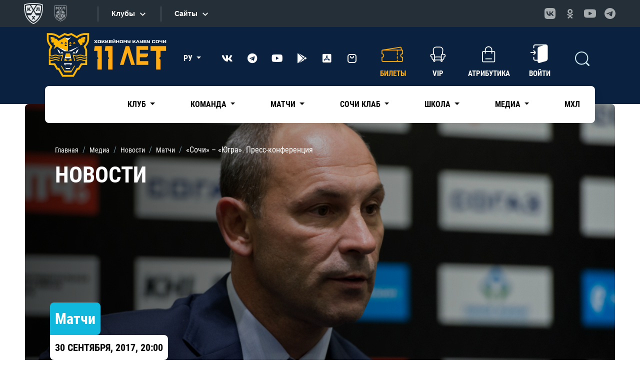

--- FILE ---
content_type: text/html; charset=UTF-8
request_url: https://www.hcsochi.ru/media/news/Sochi-Jugra-Press-konferencija-6338/
body_size: 27088
content:

    <!DOCTYPE html>
<html xml:lang="ru" lang="ru">

    <head>

        <link href="/bitrix/js/ui/design-tokens/dist/ui.design-tokens.min.css?175991303523463" type="text/css"  rel="stylesheet" />
<link href="/bitrix/js/ui/fonts/opensans/ui.font.opensans.min.css?16672113682320" type="text/css"  rel="stylesheet" />
<link href="/bitrix/js/main/popup/dist/main.popup.bundle.min.css?175991316128056" type="text/css"  rel="stylesheet" />
<link href="/bitrix/cache/css/s1/2021_sochihk_news_inner/template_7b460dc48819f5a9b3c7ae29bdad1f1d/template_7b460dc48819f5a9b3c7ae29bdad1f1d_v1.css?1763647568673" type="text/css"  data-template-style="true" rel="stylesheet" />
        <meta name="description" content="ХК Сочи" />
        <script>if(!window.BX)window.BX={};if(!window.BX.message)window.BX.message=function(mess){if(typeof mess==='object'){for(let i in mess) {BX.message[i]=mess[i];} return true;}};</script>
<script>(window.BX||top.BX).message({"JS_CORE_LOADING":"Загрузка...","JS_CORE_NO_DATA":"- Нет данных -","JS_CORE_WINDOW_CLOSE":"Закрыть","JS_CORE_WINDOW_EXPAND":"Развернуть","JS_CORE_WINDOW_NARROW":"Свернуть в окно","JS_CORE_WINDOW_SAVE":"Сохранить","JS_CORE_WINDOW_CANCEL":"Отменить","JS_CORE_WINDOW_CONTINUE":"Продолжить","JS_CORE_H":"ч","JS_CORE_M":"м","JS_CORE_S":"с","JSADM_AI_HIDE_EXTRA":"Скрыть лишние","JSADM_AI_ALL_NOTIF":"Показать все","JSADM_AUTH_REQ":"Требуется авторизация!","JS_CORE_WINDOW_AUTH":"Войти","JS_CORE_IMAGE_FULL":"Полный размер"});</script>

<script src="/bitrix/js/main/core/core.min.js?1759913222229643"></script>

<script>BX.Runtime.registerExtension({"name":"main.core","namespace":"BX","loaded":true});</script>
<script>BX.setJSList(["\/bitrix\/js\/main\/core\/core_ajax.js","\/bitrix\/js\/main\/core\/core_promise.js","\/bitrix\/js\/main\/polyfill\/promise\/js\/promise.js","\/bitrix\/js\/main\/loadext\/loadext.js","\/bitrix\/js\/main\/loadext\/extension.js","\/bitrix\/js\/main\/polyfill\/promise\/js\/promise.js","\/bitrix\/js\/main\/polyfill\/find\/js\/find.js","\/bitrix\/js\/main\/polyfill\/includes\/js\/includes.js","\/bitrix\/js\/main\/polyfill\/matches\/js\/matches.js","\/bitrix\/js\/ui\/polyfill\/closest\/js\/closest.js","\/bitrix\/js\/main\/polyfill\/fill\/main.polyfill.fill.js","\/bitrix\/js\/main\/polyfill\/find\/js\/find.js","\/bitrix\/js\/main\/polyfill\/matches\/js\/matches.js","\/bitrix\/js\/main\/polyfill\/core\/dist\/polyfill.bundle.js","\/bitrix\/js\/main\/core\/core.js","\/bitrix\/js\/main\/polyfill\/intersectionobserver\/js\/intersectionobserver.js","\/bitrix\/js\/main\/lazyload\/dist\/lazyload.bundle.js","\/bitrix\/js\/main\/polyfill\/core\/dist\/polyfill.bundle.js","\/bitrix\/js\/main\/parambag\/dist\/parambag.bundle.js"]);
</script>
<script>BX.Runtime.registerExtension({"name":"fx","namespace":"window","loaded":true});</script>
<script>BX.Runtime.registerExtension({"name":"ui.tooltip","namespace":"BX.UI","loaded":true});</script>
<script>BX.Runtime.registerExtension({"name":"ui.design-tokens","namespace":"window","loaded":true});</script>
<script>BX.Runtime.registerExtension({"name":"ui.fonts.opensans","namespace":"window","loaded":true});</script>
<script>BX.Runtime.registerExtension({"name":"main.popup","namespace":"BX.Main","loaded":true});</script>
<script>BX.Runtime.registerExtension({"name":"popup","namespace":"window","loaded":true});</script>
<script>(window.BX||top.BX).message({"LANGUAGE_ID":"ru","FORMAT_DATE":"DD.MM.YYYY","FORMAT_DATETIME":"DD.MM.YYYY HH:MI:SS","COOKIE_PREFIX":"BITRIX_SM","SERVER_TZ_OFFSET":"10800","UTF_MODE":"Y","SITE_ID":"s1","SITE_DIR":"\/","USER_ID":"","SERVER_TIME":1768501365,"USER_TZ_OFFSET":0,"USER_TZ_AUTO":"Y","bitrix_sessid":"8c39b16191bf312557f129f726749759"});</script>


<script  src="/bitrix/cache/js/s1/2021_sochihk_news_inner/kernel_main/kernel_main_v1.js?1763817000197433"></script>
<script src="/bitrix/js/main/popup/dist/main.popup.bundle.min.js?175991334167261"></script>
<script src="/bitrix/js/yandex.metrika/script.js?17022981226603"></script>
<script>BX.setJSList(["\/bitrix\/js\/main\/core\/core_fx.js","\/bitrix\/js\/main\/session.js","\/bitrix\/js\/main\/pageobject\/dist\/pageobject.bundle.js","\/bitrix\/js\/main\/core\/core_window.js","\/bitrix\/js\/main\/date\/main.date.js","\/bitrix\/js\/main\/core\/core_date.js","\/bitrix\/js\/main\/utils.js","\/bitrix\/components\/bitrix\/search.title\/script.js","\/local\/templates\/.default\/components\/bitrix\/search.title\/modal\/script.js"]);</script>
<script>BX.setCSSList(["\/local\/templates\/.default\/components\/bitrix\/breadcrumb\/2021\/style.css"]);</script>
<script>
					(function () {
						"use strict";

						var counter = function ()
						{
							var cookie = (function (name) {
								var parts = ("; " + document.cookie).split("; " + name + "=");
								if (parts.length == 2) {
									try {return JSON.parse(decodeURIComponent(parts.pop().split(";").shift()));}
									catch (e) {}
								}
							})("BITRIX_CONVERSION_CONTEXT_s1");

							if (cookie && cookie.EXPIRE >= BX.message("SERVER_TIME"))
								return;

							var request = new XMLHttpRequest();
							request.open("POST", "/bitrix/tools/conversion/ajax_counter.php", true);
							request.setRequestHeader("Content-type", "application/x-www-form-urlencoded");
							request.send(
								"SITE_ID="+encodeURIComponent("s1")+
								"&sessid="+encodeURIComponent(BX.bitrix_sessid())+
								"&HTTP_REFERER="+encodeURIComponent(document.referrer)
							);
						};

						if (window.frameRequestStart === true)
							BX.addCustomEvent("onFrameDataReceived", counter);
						else
							BX.ready(counter);
					})();
				</script>
        <script type="text/javascript">
            window.counters = [];
        </script>
        
<script>window[window.dataLayerName] = window[window.dataLayerName] || [];</script>



        <script  src="/bitrix/cache/js/s1/2021_sochihk_news_inner/template_b0c659777880192b5c6c28122f92dd3e/template_b0c659777880192b5c6c28122f92dd3e_v1.js?176364756817334"></script>
<script>new Image().src='https://hcsochi.ru/bitrix/spread.php?s=QklUUklYX1NNX0dVRVNUX0lEATIzNDgwNTcxATE3OTk2MDUzNjQBLwEBAQJCSVRSSVhfU01fTEFTVF9WSVNJVAExNS4wMS4yMDI2IDIxOjIyOjQ0ATE3OTk2MDUzNjQBLwEBAQI%3D&k=8e507a5c1c0a7c2a52fd7edc3789a1e3';
</script>




        <meta charset="utf-8">
        <meta name="viewport" content="width=device-width, initial-scale=1, shrink-to-fit=no">

        <link rel="preconnect" href="https://fonts.gstatic.com">
        <link href="https://fonts.googleapis.com/css2?family=Roboto+Condensed:ital,wght@0,300;0,400;0,700;1,300;1,400;1,700&family=Roboto:ital,wght@0,300;0,400;0,700;0,900;1,300;1,400;1,700;1,900&display=swap"
              rel="stylesheet">


        <link href="/local/templates/2021_sochihk_default/assets/css/bootstrap.min.css" rel="stylesheet">
        <link href="/local/templates/2021_sochihk_default/assets/css/all.min.css" rel="stylesheet">
        <link href="/local/templates/2021_sochihk_default/assets/css/fontawesome.min.css" rel="stylesheet">
        <link href="/local/templates/2021_sochihk_default/assets/css/slick.css" rel="stylesheet">
        <link href="/local/templates/2021_sochihk_default/assets/css/jquery.fancybox.min.css" rel="stylesheet">
        <link href="/local/templates/2021_sochihk_default/assets/css/swiper-bundle.min.css" rel="stylesheet">
        <link href="/local/templates/2021_sochihk_default/assets/css/bootstrap-select.min.css" rel="stylesheet">
        <link href="/local/templates/2021_sochihk_default/assets/css/styles.min.css?c=22" rel="stylesheet">
        <link href="/local/templates/2021_sochihk_default/assets/css/media.css?c=22" rel="stylesheet">

        <link href="/local/templates/2021_sochihk_default/custom/custom.css?c=22" rel="stylesheet">
<!--        <link href="--><!--custom/im/custom.css" rel="stylesheet">-->
        <link href="/local/templates/2021_sochihk_default/custom/custom_main_amigo.min.css" rel="stylesheet">


<!--        <link rel="shortcut icon" href="--><!--assets/favicon.ico" type="image/x-icon">-->

        <link rel="icon" type="image/png" href="/upload/logo/LOGO_SOCHI_120.png">
        <link rel="apple-touch-icon" href="/upload/logo/LOGO_SOCHI_120.png">

        <title> Официальный сайт ХК Сочи</title>

        <!-- Yandex.Metrika counter -->
        <script type="text/javascript">
            (function(m,e,t,r,i,k,a){
                m[i]=m[i]||function(){(m[i].a=m[i].a||[]).push(arguments)};
                m[i].l=1*new Date();
                for (var j = 0; j < document.scripts.length; j++) {if (document.scripts[j].src === r) { return; }}
                k=e.createElement(t),a=e.getElementsByTagName(t)[0],k.async=1,k.src=r,a.parentNode.insertBefore(k,a)
            })(window, document,'script','https://mc.yandex.ru/metrika/tag.js?id=90157155', 'ym');

            ym(90157155, 'init', {ssr:true, webvisor:true, clickmap:true, accurateTrackBounce:true, trackLinks:true});
        </script>
        <noscript><div><img src="https://mc.yandex.ru/watch/90157155" style="position:absolute; left:-9999px;" alt="" /></div></noscript>
        <!-- /Yandex.Metrika counter -->

    </head>

<body class="inner-page">

    <div id="panel">
            </div>

    <div id="n_menu_bl" class="s_khl_menu_n_menu_bl"></div>
    <script src="//www.khl.ru/nav/js/scripts.php?type=khl&lang=ru"
            async></script>

    <!---->
    <!--    <div class="up-btn">-->
    <!--        <svg width="40" height="40" viewBox="0 0 40 40" fill="none" xmlns="http://www.w3.org/2000/svg">-->
    <!--            <path fill-rule="evenodd" clip-rule="evenodd" d="M39.9997 24.2857C39.9997 32.9645 31.0456 40 20 40C8.95432 40 0.000305176 32.9645 0.000305176 24.2857C0.000305176 21.3623 0.000305176 18.6377 0.000305176 15.7144H0.00512403C0.202697 24.1031 9.07817 30.8572 20 30.8572C30.9218 30.8572 39.7972 24.1031 39.9948 15.7144H39.9996C39.9996 18.6377 39.9996 21.3623 39.9996 24.2857H39.9997Z" fill="#383838" />-->
    <!--            <path d="M22.4995 30.7377V39.8782C22.1685 39.9106 21.8351 39.9366 21.4995 39.9562V30.8143C21.8351 30.795 22.1685 30.7695 22.4995 30.7377V30.7377ZM39.6419 27.2537C39.4123 28.1973 39.0758 29.1112 38.6419 29.9868V21.0263C39.0758 20.1666 39.412 19.2694 39.6419 18.3428V27.2537V27.2537ZM38.499 30.266C38.2048 30.8273 37.8706 31.3724 37.4989 31.8985V22.9028C37.8706 22.3861 38.2051 21.8512 38.499 21.3004V30.266V30.266ZM37.3561 32.0989C37.0468 32.5221 36.7126 32.9329 36.356 33.3303V24.3088C36.7126 23.9187 37.0468 23.5157 37.3561 23.0998V32.0989V32.0989ZM36.2132 33.4867C35.8968 33.8303 35.5629 34.1637 35.2131 34.4857V25.4432C35.5629 25.1272 35.8968 24.7998 36.2132 24.4624V33.4868V33.4867ZM35.0702 34.6161C34.7499 34.9043 34.416 35.1835 34.0702 35.4525V26.3925C34.4163 26.1281 34.7499 25.8542 35.0702 25.5713V34.616V34.6161ZM33.3562 35.9815C33.0322 36.2102 32.6988 36.4311 32.3561 36.6431V27.5612C32.6991 27.3532 33.0322 27.136 33.3562 26.9115V35.9815V35.9815ZM31.6423 37.0637C31.3164 37.2474 30.9827 37.4235 30.6423 37.5918V28.493C30.9827 28.3277 31.3161 28.1548 31.6423 27.9745V37.0637V37.0637ZM29.9282 37.9297C29.6008 38.0771 29.2672 38.2172 28.9282 38.3501V29.2371C29.2669 29.1064 29.6006 28.9695 29.9282 28.8249V37.9297V37.9297ZM27.6424 38.8107C27.3133 38.9179 26.98 39.0179 26.6423 39.1115V29.9846C26.98 29.8927 27.3133 29.7949 27.6424 29.6898V38.8107V38.8107ZM25.3568 39.4292C25.0269 39.5012 24.6933 39.5664 24.3568 39.6251V30.4891C24.6933 30.4313 25.0266 30.3675 25.3568 30.2966V39.4292V39.4292ZM18.5005 39.9562C18.1648 39.9366 17.8312 39.9106 17.5004 39.8782V30.7377C17.8315 30.7695 18.1648 30.795 18.5005 30.8143V39.9562V39.9562ZM15.6432 39.6251C15.3064 39.5662 14.9731 39.5012 14.6431 39.4292V30.2967C14.9731 30.3673 15.3064 30.4313 15.6432 30.4891V39.6251V39.6251ZM13.3576 39.1115C13.02 39.0179 12.6866 38.9179 12.3575 38.8107V29.6898C12.6864 29.7949 13.02 29.893 13.3576 29.9846V39.1115V39.1115ZM11.0718 38.3501C10.733 38.2172 10.3994 38.0771 10.0717 37.9297V28.8249C10.3994 28.9698 10.733 29.1064 11.0718 29.2371V38.3501V38.3501ZM9.35767 37.5918C9.01723 37.4235 8.68388 37.2472 8.35761 37.0638V27.9746C8.68388 28.1548 9.01751 28.3275 9.35767 28.493V37.5919V37.5918ZM7.64385 36.6431C7.30087 36.4311 6.9678 36.2103 6.6438 35.9815V26.9115C6.9678 27.1363 7.30115 27.3532 7.64385 27.5612V36.6431V36.6431ZM5.92976 35.4526C5.58365 35.1833 5.25002 34.9043 4.9297 34.6161V25.5714C5.2503 25.8545 5.58365 26.1284 5.92976 26.3926V35.4526V35.4526ZM4.78684 34.4857C4.43677 34.1637 4.10313 33.8303 3.78679 33.4867V24.4624C4.10341 24.8 4.43676 25.1272 4.78684 25.4432V34.4857V34.4857ZM3.64392 33.3303C3.28733 32.9329 2.95313 32.5221 2.64387 32.0989V23.0999C2.95341 23.5154 3.28733 23.9188 3.64392 24.3088V33.3303V33.3303ZM2.501 31.8985C2.12938 31.3724 1.7949 30.8273 1.50095 30.2661V21.3004C1.79518 21.8515 2.12938 22.3861 2.501 22.9028V31.8985V31.8985ZM1.35809 29.9868C0.924105 29.1112 0.587921 28.1973 0.358032 27.2537V18.3428C0.587637 19.2691 0.924105 20.1668 1.35809 21.0263V29.9868V29.9868Z" fill="#2C2C2C" />-->
    <!--            <path fill-rule="evenodd" clip-rule="evenodd" d="M39.9974 15.5698L39.9997 15.7141C39.9997 24.3932 31.0456 31.4287 20 31.4287C8.95432 31.4287 0.000305176 24.3932 0.000305176 15.7141L0.00257287 15.5698C0.101218 24.0255 9.01554 30.8569 20 30.8569C30.9844 30.8569 39.8987 24.0255 39.9973 15.5698H39.9974Z" fill="#4D4D4D" />-->
    <!--            <path d="M19.9998 30.8573C31.0454 30.8573 39.9996 23.9496 39.9996 15.4286C39.9996 6.90763 31.0454 0 19.9998 0C8.95422 0 0 6.90763 0 15.4286C0 23.9496 8.95422 30.8573 19.9998 30.8573Z" fill="black" />-->
    <!--            <path class="up-btn__arrow" fill-rule="evenodd" clip-rule="evenodd" d="M13.6459 14.6463L13.6544 14.6378L19.6468 8.64627C19.8418 8.45124 20.1587 8.45124 20.3537 8.64627L26.3543 14.6463C26.5494 14.8413 26.5494 15.1582 26.3543 15.3533C26.2568 15.4508 26.129 15.4995 26.0009 15.4995V15.4998H23.001V22.4982C23.001 22.774 22.7756 22.9996 22.4998 22.9996H17.5001C17.2243 22.9996 16.999 22.774 16.999 22.4982V15.4998H13.9994C13.7233 15.4998 13.4993 15.2759 13.4993 14.9998C13.4993 14.8617 13.5555 14.7367 13.6459 14.6463L13.6459 14.6463Z" fill="white" />-->
    <!--        </svg>-->
    <!--    </div>-->

<div class="wrapper">


    <div class="bottom-fixed">
        <div class="container">
            <div class="bottom-fixed__row">

                <a href="https://tickets.hcsochi.ru/" class="bottom-fixed-item" target="_blank">
    <div class="bottom-fixed-item__icon">
        <i class="ticket-icon">
            <svg width="28" height="38" viewBox="0 0 28 38" fill="none" xmlns="http://www.w3.org/2000/svg">
                <path fill-rule="evenodd" clip-rule="evenodd" d="M1.00011 35.0003V3.0001C1.00011 1.89997 1.89983 1.00024 2.99996 1.00024H7.99973C7.99973 4.31425 10.6861 7.00067 14.0002 7.00067C17.3142 7.00067 20.0006 4.31425 20.0006 1.00024H25.0001C26.1002 1.00024 26.9999 1.9011 26.9999 3.0001V35.0003C26.9999 36.0993 26.0991 37.0001 25.0001 37.0001H20.0006C20.0006 33.6861 17.3142 30.9997 14.0002 30.9997C10.6861 30.9997 7.99973 33.6861 7.99973 37.0001H2.99996C1.90068 37.0001 1.00011 36.1004 1.00011 35.0003V35.0003Z" stroke="white" stroke-width="2.00014" stroke-linecap="round" stroke-linejoin="round"/>
                <path d="M2.99995 14.9995H25.0001" stroke="white" stroke-width="2.00014" stroke-dasharray="2 2"/>
            </svg>
        </i>
    </div>
    <div class="bottom-fixed-item__text">
        Билеты
    </div>
</a>
                <a href="https://shop.hcsochi.ru/" class="bottom-fixed-item" target="_blank">
    <div class="bottom-fixed-item__icon">
        <i class="shop-icon">
            <svg width="32" height="40" viewBox="0 0 32 40" fill="none" xmlns="http://www.w3.org/2000/svg">
                <path fill-rule="evenodd" clip-rule="evenodd" d="M28.9957 11.0025L30.9953 36.9952C31.0795 38.0882 30.0919 38.9945 28.996 38.9945H3.00252C1.90608 38.9945 0.934627 38.0933 1.00321 36.9952L3.0028 11.0025C3.08725 9.90548 3.90227 9.00317 5.0021 9.00317H26.9965C28.0963 9.00317 28.9272 9.90605 28.9958 11.0025H28.9957Z" stroke="white" stroke-width="1.99959"/>
                <path d="M21.998 13.0018V7.00329C21.998 3.70436 19.2985 1.00537 16.0001 1.00537H15.9996C12.7012 1.00537 10.0016 3.70493 10.0016 7.00329V13.0018" stroke="white" stroke-width="1.99959" stroke-linecap="round" stroke-linejoin="round"/>
            </svg>
        </i>
    </div>
    <div class="bottom-fixed-item__text">
        Магазин
    </div>
</a>

                <a href="https://club.hcsochi.ru/" class="bottom-fixed-item">
    <div class="bottom-fixed-item__icon">
        <i class="loyalty-icon">
            <svg width="38" height="38" viewBox="0 0 38 38" fill="none" xmlns="http://www.w3.org/2000/svg">
                <path d="M19 36.9999C28.941 36.9999 36.9998 28.9411 36.9998 19.0001C36.9998 9.05904 28.941 1.00024 19 1.00024C9.05897 1.00024 1.00017 9.05904 1.00017 19.0001C1.00017 28.9411 9.05897 36.9999 19 36.9999Z" stroke="white" stroke-width="2.00012"/>
                <path fill-rule="evenodd" clip-rule="evenodd" d="M19 8.18188L22.401 14.5564L29.5145 15.8209L24.5027 21.0254L25.4984 28.182L19 25.0236L12.5016 28.182L13.4975 21.0254L8.4855 15.8209L15.5991 14.5564L19 8.18188Z" stroke="white" stroke-width="2.00012" stroke-linecap="round" stroke-linejoin="round"/>
            </svg>
        </i>
    </div>
    <div class="bottom-fixed-item__text">
        Сочи Клаб
    </div>
</a>
                <a href="https://lk.hcsochi.ru" class="bottom-fixed-item">
    <div class="bottom-fixed-item__icon">
        <i class="lk-icon">
            <svg width="32" height="34" viewBox="0 0 32 34" fill="none" xmlns="http://www.w3.org/2000/svg">
                <path d="M16 16.9998C20.4183 16.9998 23.9999 13.4181 23.9999 8.99991C23.9999 4.58168 20.4183 1 16 1C11.5818 1 8.00014 4.58168 8.00014 8.99991C8.00014 13.4181 11.5818 16.9998 16 16.9998Z" stroke="white" stroke-width="2.00014" stroke-linecap="round" stroke-linejoin="round"/>
                <path d="M1.00007 32.9999C2.81907 26.5117 8.97145 21.9998 16.0001 21.9998C23.0286 21.9998 29.181 26.5117 31.0001 32.9999" stroke="white" stroke-width="2.00014" stroke-linecap="round" stroke-linejoin="round"/>
            </svg>
        </i>
    </div>
    <div class="bottom-fixed-item__text">
        Кабинет
    </div>
</a>

                <div class="mobile-burger">
                    <div class="mobile-burger-btn">
                        <div class="mobile-burger-btn__icon">
                            <i class="icon-burger"></i>
                        </div>
                        <div class="mobile-burger-btn__text">Меню</div>
                    </div>
                    <div class="mobile-burger-body">
                        <div class="mobile-burger-body__close">
                            <i class="mob-close"></i>
                        </div>
                        <div class="mobile-burger-body__logo">
                            <a href="/">
                                
                                <img src="/local/templates/2021_sochihk_default/custom/images/HC_Sochi_horizontal-navy.png" width="150" alt="" title="" style="max-width: 150px;">
                            </a>
                        </div>

                        <ul class="mobile-burger-body__list">

			<li class="dropdown ">
		<a class="dropdown-toggle" href="/club/" role="button" id="dropdownMenuLink"  data-bs-toggle="dropdown" aria-haspopup="true" aria-expanded="false">
			Клуб		</a>

		<div class="dropdown-menu" aria-labelledby="dropdownMenuLink">
						<a class="dropdown-item " href="/club/history/">История</a>
						<a class="dropdown-item " href="/club/partner/">Спонсоры и партнеры</a>
						<a class="dropdown-item " href="/club/cooperation/">Сотрудничество</a>
						<a class="dropdown-item " href="/club/arena/">ДС «Большой»</a>
						<a class="dropdown-item " href="/club/contacts/">Контакты</a>
					</div>
	</li>
	
			<li class="dropdown ">
		<a class="dropdown-toggle" href="/team/" role="button" id="dropdownMenuLink"  data-bs-toggle="dropdown" aria-haspopup="true" aria-expanded="false">
			Команда		</a>

		<div class="dropdown-menu" aria-labelledby="dropdownMenuLink">
						<a class="dropdown-item " href="/team/coaches/">Тренерский штаб</a>
						<a class="dropdown-item " href="/team/">Игроки</a>
						<a class="dropdown-item " href="/team/staff/">Персонал</a>
						<a class="dropdown-item " href="/team/mascot/">Талисман</a>
						<a class="dropdown-item " href="/team/direction/">Спортивное руководство</a>
					</div>
	</li>
	
			<li class="dropdown ">
		<a class="dropdown-toggle" href="/games/" role="button" id="dropdownMenuLink"  data-bs-toggle="dropdown" aria-haspopup="true" aria-expanded="false">
			Матчи		</a>

		<div class="dropdown-menu" aria-labelledby="dropdownMenuLink">
						<a class="dropdown-item " href="/games/">Календарь игр</a>
						<a class="dropdown-item " href="/games/statistics/">Статистика</a>
					</div>
	</li>
	
			<li class="dropdown ">
		<a class="dropdown-toggle" href="/fan-zone/" role="button" id="dropdownMenuLink"  data-bs-toggle="dropdown" aria-haspopup="true" aria-expanded="false">
			Сочи Клаб		</a>

		<div class="dropdown-menu" aria-labelledby="dropdownMenuLink">
						<a class="dropdown-item " href="https://club.hcsochi.ru/">Программа лояльности</a>
						<a class="dropdown-item " href="/fan-zone/leo-i-sochi-queens/">Sochi Queens</a>
						<a class="dropdown-item " href="/fan-zone/">Фан-сектор</a>
						<a class="dropdown-item " href="/fan-zone/stickers/">Стикеры</a>
						<a class="dropdown-item " href="/fan-zone/fans-guide/">Путеводитель болельщика</a>
						<a class="dropdown-item " href="/fan-zone/family-sector/">Семейный сектор</a>
						<a class="dropdown-item " href="/fan-zone/bar/">Сочи Клаб Бар</a>
					</div>
	</li>
	
			<li class="dropdown ">
		<a class="dropdown-toggle" href="/school/" role="button" id="dropdownMenuLink"  data-bs-toggle="dropdown" aria-haspopup="true" aria-expanded="false">
			Школа		</a>

		<div class="dropdown-menu" aria-labelledby="dropdownMenuLink">
						<a class="dropdown-item " href="/school/">Школа</a>
						<a class="dropdown-item " href="/school/coach/">Тренерский штаб</a>
						<a class="dropdown-item " href="/school/faq/">Часто задаваемые вопросы</a>
						<a class="dropdown-item " href="/school/novyy-nabor/">Новый набор</a>
						<a class="dropdown-item " href="/school/svedeniya-ob-obrazovatelnoy-organizatsii/">Сведения об образовательной организации</a>
					</div>
	</li>
	
			<li class="dropdown ">
		<a class="dropdown-toggle" href="/media/" role="button" id="dropdownMenuLink"  data-bs-toggle="dropdown" aria-haspopup="true" aria-expanded="false">
			Медиа		</a>

		<div class="dropdown-menu" aria-labelledby="dropdownMenuLink">
						<a class="dropdown-item active" href="/media/news/">Новости</a>
						<a class="dropdown-item " href="/media/photo/">Фото</a>
						<a class="dropdown-item " href="/media/video/">Видео</a>
						<a class="dropdown-item " href="/media/programs/">Программки</a>
						<a class="dropdown-item " href="/media/accreditation/">Аккредитация</a>
						<a class="dropdown-item " href="https://brandbook.hcsochi.ru/">Брендбук</a>
					</div>
	</li>
	
			<li class=""><a href="https://mhl.hcsochi.ru/">МХЛ</a>
	</li>
	
	
</ul>

                        <div class="soc">

                            <ul>
	<li><a target="_blank" class="vk" href="https://vk.com/hcsochi"><i class="fab fa-vk"></i></a></li>
	<li><a target="_blank" class="telegram" href="https://t.me/sochihc"><i class="fab fa-telegram"></i></a></li>
	 <!--    <li><a  target="_blank"  class="twitter" href="https://twitter.com/HCSochi"><i class="fab fa-twitter"></i></a></li>!-->
	<li><a target="_blank" class="youtube" href="https://www.youtube.com/user/sochihc"><i class="fab fa-youtube"></i></a></li>
	<li><a target="_blank" href="https://play.google.com/store/apps/details?id=ru.hcsochi"><i class="fab fa-google-play"></i></a></li>
	<li><a target="_blank" href="https://apps.apple.com/ru/app/хк-сочи/id1661551981"><i class="fab fa-app-store-ios"></i></a></li>
<li><a target="_blank" href="/upload/app/hcsochi_1_0_41.apk">
<svg width="24" height="24" viewBox="0 0 24 24" fill="none" xmlns="http://www.w3.org/2000/svg">
<path d="M16 4H8C5.79086 4 4 5.79086 4 8V16C4 18.2091 5.79086 20 8 20H16C18.2091 20 20 18.2091 20 16V8C20 5.79086 18.2091 4 16 4Z" stroke="white" stroke-width="2" stroke-linecap="round" stroke-linejoin="round"/>
<path d="M9 8C9 8.79565 9.31607 9.55871 9.87868 10.1213C10.4413 10.6839 11.2044 11 12 11C12.7956 11 13.5587 10.6839 14.1213 10.1213C14.6839 9.55871 15 8.79565 15 8" stroke="white" stroke-width="2" stroke-linecap="round" stroke-linejoin="round"/>
</svg>
</a></li>
</ul>
                        </div>
                    </div>
                </div>
            </div>
        </div>
    </div>

    <header>
        <div class="header-bg">
            <div class="mobile-header">
                <div class="container">
                    <div class="mobile-header__row">
                        <a class="logo" href="/">
                                <span class="logo__img" style="width: 150px;">

                                    

                                    <img src="/local/templates/2021_sochihk_default/custom/images/HC_Sochi_horizontal-white.png" alt="" title="" style="padding-top: 10px;max-width: 190px;">
                                </span>
                            <span class="logo__body">
                                    <!--<img src="/local/templates/2021_sochihk_default/custom\images\HC_Sochi_horizontal-navy.png">!-->                                </span>
                        </a>
                                                                        <div class="lang">
                            <div class="dropdown">
                                <a class="dropdown-toggle" href="#" role="button" id="dropdownMenuLink"
                                   data-bs-toggle="dropdown" aria-expanded="false">
                                    РУ                                </a>

                                <ul class="dropdown-menu dropdown-menu-end" aria-labelledby="dropdownMenuLink">
                                    <li><a class="dropdown-item active"
                                           href="/">РУ</a></li>
                                    <li><a class="dropdown-item " href="/en/">EN</a>
                                    </li>
                                </ul>
                            </div>
                        </div>
                        
                    </div>
                </div>
            </div>

            <div class="header-top">
                <div class="container">
                    <div class="header-top__row">
                        <a class="logo" href="/">
                                                        <span class="logo__img" style="margin-right:0px;width: 250px;">

                                    <!--<img src="custom/images/HC_Sochi_horizontal-white.png" alt="" title="">!-->
                                    <!--<img src="custom/images/logo_ten_year.svg" alt="" title="">!-->
                                    <img src="/local/templates/2021_sochihk_default/custom/images/logo_eleven_year.svg" alt="" title="">
                                </span>
                            <span class="logo__body">
                                    <!--<img src="/local/templates/2021_sochihk_default/custom\images\HC_Sochi_horizontal-navy.png">!-->                                </span>

                        </a>
                        <div class="lang">
                            <div class="dropdown">
                                <a class="dropdown-toggle" href="#" role="button" id="dropdownMenuLink"
                                   data-bs-toggle="dropdown" aria-expanded="false">
                                    РУ                                </a>

                                <ul class="dropdown-menu dropdown-menu-end" aria-labelledby="dropdownMenuLink">
                                    <li><a class="dropdown-item active"
                                           href="/">РУ</a></li>
                                    <li><a class="dropdown-item " href="/en/">EN</a>
                                    </li>
                                </ul>
                            </div>
                        </div>

                        <div class="soc">
                            <ul>
	<li><a target="_blank" class="vk" href="https://vk.com/hcsochi"><i class="fab fa-vk"></i></a></li>
	<li><a target="_blank" class="telegram" href="https://t.me/sochihc"><i class="fab fa-telegram"></i></a></li>
	 <!--    <li><a  target="_blank"  class="twitter" href="https://twitter.com/HCSochi"><i class="fab fa-twitter"></i></a></li>!-->
	<li><a target="_blank" class="youtube" href="https://www.youtube.com/user/sochihc"><i class="fab fa-youtube"></i></a></li>
	<li><a target="_blank" href="https://play.google.com/store/apps/details?id=ru.hcsochi"><i class="fab fa-google-play"></i></a></li>
	<li><a target="_blank" href="https://apps.apple.com/ru/app/хк-сочи/id1661551981"><i class="fab fa-app-store-ios"></i></a></li>
<li><a target="_blank" href="/upload/app/hcsochi_1_0_41.apk">
<svg width="24" height="24" viewBox="0 0 24 24" fill="none" xmlns="http://www.w3.org/2000/svg">
<path d="M16 4H8C5.79086 4 4 5.79086 4 8V16C4 18.2091 5.79086 20 8 20H16C18.2091 20 20 18.2091 20 16V8C20 5.79086 18.2091 4 16 4Z" stroke="white" stroke-width="2" stroke-linecap="round" stroke-linejoin="round"/>
<path d="M9 8C9 8.79565 9.31607 9.55871 9.87868 10.1213C10.4413 10.6839 11.2044 11 12 11C12.7956 11 13.5587 10.6839 14.1213 10.1213C14.6839 9.55871 15 8.79565 15 8" stroke="white" stroke-width="2" stroke-linecap="round" stroke-linejoin="round"/>
</svg>
</a></li>
</ul>                        </div>

                        <div class="header-top__right">
                            
                            
                            <div class="header-list">

                                <a href="https://tickets.hcsochi.ru/" class="header-list-item active" target="_blank">
										<span class="header-list-item__icon pulse">
											<i class="ticket-icon">
												<svg width="43" height="31" viewBox="0 0 43 31" fill="none" xmlns="http://www.w3.org/2000/svg">
<path d="M30.7868 9.72112C30.7868 10.2047 31.1788 10.5967 31.6623 10.5967C32.1459 10.5967 32.5379 10.2047 32.5379 9.72112H30.7868ZM32.5379 12.4301C32.5379 11.9466 32.1459 11.5546 31.6623 11.5546C31.1788 11.5546 30.7868 11.9466 30.7868 12.4301H32.5379ZM30.7868 16.5192C30.7868 17.0027 31.1788 17.3947 31.6623 17.3947C32.1459 17.3947 32.5379 17.0027 32.5379 16.5192H30.7868ZM32.5379 20.3016C32.5379 19.818 32.1459 19.426 31.6623 19.426C31.1788 19.426 30.7868 19.818 30.7868 20.3016H32.5379ZM30.7868 23.8284C30.7868 24.3119 31.1788 24.7039 31.6623 24.7039C32.1459 24.7039 32.5379 24.3119 32.5379 23.8284H30.7868ZM32.5379 27.2018C32.5379 26.7183 32.1459 26.3263 31.6623 26.3263C31.1788 26.3263 30.7868 26.7183 30.7868 27.2018H32.5379ZM39.2365 2.63421L40.1055 2.5275L39.2365 2.63421ZM41.2243 8.35732V14.4925H42.9754V8.35732H41.2243ZM42.0014 13.7155H41.8966V15.4665H42.0014V13.7155ZM41.8966 22.5423H42.0014V20.7913H41.8966V22.5423ZM41.2243 21.7653V28.4065H42.9754V21.7653H41.2243ZM40.7529 28.8779H2.30619V30.629H40.7529V28.8779ZM1.83476 28.4065V21.7546H0.0837011V28.4065H1.83476ZM5.16928 18.42V17.8378H3.41822V18.42H5.16928ZM1.83476 14.5032V8.35732H0.0837011V14.5032H1.83476ZM2.30619 7.88588H2.97967V6.13482H2.30619V7.88588ZM3.11773 7.87493L37.8252 2.33284L37.5491 0.603687L2.84162 6.14578L3.11773 7.87493ZM2.97967 7.88588H39.7739V6.13482H2.97967V7.88588ZM39.7739 7.88588H40.7529V6.13482H39.7739V7.88588ZM38.3675 2.74092L38.9049 7.11706L40.6429 6.90364L40.1055 2.5275L38.3675 2.74092ZM30.7868 7.52326V9.72112H32.5379V7.52326H30.7868ZM30.7868 12.4301V16.5192H32.5379V12.4301H30.7868ZM30.7868 20.3016V23.8284H32.5379V20.3016H30.7868ZM30.7868 27.2018V29.3997H32.5379V27.2018H30.7868ZM37.8252 2.33284C38.089 2.29073 38.335 2.47586 38.3675 2.74092L40.1055 2.5275C39.9521 1.27794 38.7923 0.405172 37.5491 0.603687L37.8252 2.33284ZM1.04698 13.7155C1.48206 13.7155 1.83476 14.0682 1.83476 14.5032H0.0837011C0.0837011 15.0352 0.514974 15.4665 1.04698 15.4665V13.7155ZM5.16928 17.8378C5.16928 15.5611 3.32366 13.7155 1.04698 13.7155V15.4665C2.35658 15.4665 3.41822 16.5282 3.41822 17.8378H5.16928ZM1.04698 22.5423C3.32366 22.5423 5.16928 20.6967 5.16928 18.42H3.41822C3.41822 19.7296 2.35658 20.7913 1.04698 20.7913V22.5423ZM1.83476 21.7546C1.83476 22.1896 1.48205 22.5423 1.04698 22.5423V20.7913C0.51498 20.7913 0.0837011 21.2225 0.0837011 21.7546H1.83476ZM2.30619 28.8779C2.04583 28.8779 1.83476 28.6668 1.83476 28.4065H0.0837011C0.0837011 29.6339 1.07875 30.629 2.30619 30.629V28.8779ZM41.2243 28.4065C41.2243 28.6668 41.0133 28.8779 40.7529 28.8779V30.629C41.9803 30.629 42.9754 29.6339 42.9754 28.4065H41.2243ZM42.0014 22.5423C41.5722 22.5423 41.2243 22.1944 41.2243 21.7653H42.9754C42.9754 21.2273 42.5393 20.7913 42.0014 20.7913V22.5423ZM37.4832 18.1289C37.4832 20.5664 39.4591 22.5423 41.8966 22.5423V20.7913C40.4262 20.7913 39.2342 19.5993 39.2342 18.1289H37.4832ZM41.8966 13.7155C39.4591 13.7155 37.4832 15.6914 37.4832 18.1289H39.2342C39.2342 16.6585 40.4262 15.4665 41.8966 15.4665V13.7155ZM41.2243 14.4925C41.2243 14.0634 41.5722 13.7155 42.0014 13.7155V15.4665C42.5393 15.4665 42.9754 15.0305 42.9754 14.4925H41.2243ZM42.9754 8.35732C42.9754 7.12987 41.9803 6.13482 40.7529 6.13482V7.88588C41.0133 7.88588 41.2243 8.09695 41.2243 8.35732H42.9754ZM1.83476 8.35732C1.83476 8.09695 2.04583 7.88588 2.30619 7.88588V6.13482C1.07874 6.13482 0.0837011 7.12987 0.0837011 8.35732H1.83476Z" fill="#FFB600"/>
</svg>

											</i>
										</span>
    <span class="header-list-item__text">
											<span>Билеты</span>

										    </span>
</a>                                <a href="https://vip.hcsochi.ru/" class="header-list-item" target="_blank">
											<span class="header-list-item__icon">
												<i class="shop-icon">
													<svg width="32" height="31" viewBox="0 0 32 31" fill="none" xmlns="http://www.w3.org/2000/svg">
<path fill-rule="evenodd" clip-rule="evenodd" d="M12.5236 2.02309C9.48461 2.02309 7.11045 4.64782 7.41434 7.67159L8.14078 14.8997C9.21568 15.2828 9.98508 16.3096 9.98508 17.5161V20.3231C12.4484 19.9515 17.3314 19.563 21.8644 20.3042V17.5161C21.8644 16.2681 22.6877 15.2123 23.8208 14.8624L24.7724 7.84847C25.1906 4.76637 22.7944 2.02309 19.684 2.02309H12.5236ZM9.98508 25.7812V22.0741C12.2683 21.703 17.3227 21.2627 21.8644 22.0588V25.7812C21.8644 25.8265 21.866 25.8715 21.8692 25.9161L9.98028 25.9161C9.98346 25.8715 9.98508 25.8265 9.98508 25.7812ZM10.5892 27.6461V28.8005C10.5892 29.8306 9.75423 30.6655 8.72422 30.6655H8.19739C7.16738 30.6655 6.33239 29.8306 6.33239 28.8005V27.3719C4.44743 26.7078 3.09647 24.9112 3.09647 22.7991V21.6439C1.6895 21.4437 0.607666 20.234 0.607666 18.7717V18.2061C0.607666 16.2914 2.15985 14.7392 4.07457 14.7392H6.38594L5.69302 7.84458C5.28674 3.8021 8.46076 0.293091 12.5236 0.293091H19.684C23.8423 0.293091 27.0458 3.96059 26.4867 8.08107L25.5833 14.7392H27.7749C29.6896 14.7392 31.2418 16.2914 31.2418 18.2061V18.7717C31.2418 20.234 30.16 21.4437 28.753 21.6439V22.7991C28.753 25.0011 27.2846 26.8602 25.2735 27.4505V28.8005C25.2735 29.8306 24.4385 30.6655 23.4085 30.6655H22.8817C21.8516 30.6655 21.0167 29.8306 21.0167 28.8005V27.6461L10.5892 27.6461ZM8.13532 27.6461H8.85922V28.8005C8.85922 28.8751 8.79878 28.9355 8.72422 28.9355H8.19739C8.12283 28.9355 8.06239 28.8751 8.06239 28.8005V27.6462H8.12008C8.12517 27.6462 8.13025 27.6461 8.13532 27.6461ZM7.92416 25.9161C6.21157 25.9057 4.82647 24.5141 4.82647 22.7991V21.2605C4.82647 20.5329 4.2366 19.943 3.50896 19.943C2.86207 19.943 2.33767 19.4186 2.33767 18.7717V18.2061C2.33767 17.2468 3.11531 16.4692 4.07457 16.4692H7.20823C7.78639 16.4692 8.25508 16.9379 8.25508 17.5161V25.7812C8.25508 25.8544 8.19681 25.914 8.12412 25.9161H7.92416ZM22.7467 27.6461V28.8005C22.7467 28.8751 22.8071 28.9355 22.8817 28.9355H23.4085C23.483 28.9355 23.5435 28.8751 23.5435 28.8005V27.6461H22.7467ZM23.925 25.9161C25.6377 25.9058 27.023 24.5142 27.023 22.7991V21.2605C27.023 20.5329 27.6129 19.943 28.3405 19.943C28.9874 19.943 29.5118 19.4186 29.5118 18.7717V18.2061C29.5118 17.2468 28.7341 16.4692 27.7749 16.4692H24.6412C24.0631 16.4692 23.5944 16.9379 23.5944 17.5161V25.7812C23.5944 25.8544 23.6527 25.914 23.7254 25.9161H23.925Z" fill="white"/>
</svg>

												</i>
											</span>
											<span class="header-list-item__text">
												<span>VIP</span>

											</span>
										</a>
                                <a href="https://shop.hcsochi.ru/" class="header-list-item" target="_blank">
										<span class="header-list-item__icon">
											<i class="shop-icon">
												<svg width="27" height="33" viewBox="0 0 27 33" fill="none" xmlns="http://www.w3.org/2000/svg">
<path d="M6.67891 15.1799V7.88993C6.67891 4.29615 9.59225 1.38281 13.186 1.38281V1.38281C16.7798 1.38281 19.6932 4.29615 19.6932 7.88993V15.1799M6.67891 25.6501H19.6932M25.3685 12.4978V30.1902C25.3685 30.9793 24.7288 31.619 23.9397 31.619H2.52865C1.73955 31.619 1.09985 30.9793 1.09985 30.1902V12.4978C1.09985 11.7087 1.73955 11.069 2.52865 11.069H23.9397C24.7288 11.069 25.3685 11.7087 25.3685 12.4978Z" stroke="#FBFEFF" stroke-width="1.85744"/>
</svg>

											</i>
										</span>
    <span class="header-list-item__text">
											<span>Атрибутика</span>

										</span>
</a>

                                
<a href="https://lk.hcsochi.ru/" class="header-list-item">
    <span class="header-list-item__icon">
        <i class="lk-icon">
                            <svg width="40" height="50" viewBox="0 2 40 52" fill="none" xmlns="http://www.w3.org/2000/svg">
                    <path d="M18.6186 12.5831L27.7784 9.99963H10.0008C9.45204 9.99963 8.95173 10.2253 8.58918 10.5878C8.22663 10.9504 8.00128 11.4507 8.00128 11.9995V14.9996C8.00128 15.5518 7.55341 15.9997 7.00122 15.9997C6.44904 15.9997 6.00117 15.5518 6.00117 14.9996V11.9995C6.00117 10.8988 6.45102 9.89815 7.17527 9.1739C7.89952 8.44965 8.90014 7.99951 10.0008 7.99951H31.9992C33.0999 7.99951 34.1005 8.44965 34.8248 9.1739C35.5448 9.89389 35.9938 10.8874 35.9989 11.9808L36.0009 12.1165V37.8828L35.9989 38.0169C35.9969 38.5016 35.9073 38.967 35.746 39.3973C35.5649 39.9385 35.2948 40.4541 34.9574 40.9133C34.3086 41.7968 33.3981 42.4891 32.383 42.7751L19.1578 46.5051C18.814 46.6021 18.4795 46.6486 18.1626 46.6486C17.4395 46.6486 16.7838 46.4195 16.2546 46.008C15.7339 45.6032 15.3458 45.0258 15.1474 44.3219C15.0521 43.9837 15.0008 43.6212 15.0008 43.2419V41.9998H10.0008C8.90016 41.9998 7.89953 41.5497 7.17528 40.8254C6.45104 40.1012 6.00118 39.1005 6.00118 37.9999V34.9994C6.00118 34.4472 6.44905 33.9993 7.00124 33.9993C7.55342 33.9993 8.00129 34.4472 8.00129 34.9994V37.9999C8.00129 38.5486 8.22664 39.0489 8.58919 39.4115C8.95174 39.774 9.45205 39.9997 10.0008 39.9997H15.0008V17.4755C15.0008 16.4029 15.4008 15.3214 16.0443 14.445C16.6931 13.5614 17.6042 12.8692 18.6187 12.5832L18.6186 12.5831ZM6.29425 28.2926C5.90392 28.6829 5.90392 29.3162 6.29425 29.7065C6.68458 30.0968 7.31783 30.0968 7.70816 29.7065L11.6911 25.7236L11.7081 25.7066L11.0011 24.9996L11.7081 24.2927L11.6911 24.2756L11.7084 24.2924C11.8002 24.3842 11.8702 24.4894 11.919 24.6022C11.8683 24.486 11.7963 24.3805 11.7084 24.2924L11.6868 24.2714L7.70816 20.2927C7.31783 19.9024 6.68457 19.9024 6.29425 20.2927C5.90392 20.683 5.90392 21.3163 6.29425 21.7066L8.58717 23.9995H1.0003C0.448114 23.9995 0.000244141 24.4474 0.000244141 24.9996C0.000244141 25.5518 0.448114 25.9997 1.0003 25.9997H8.58717L6.29425 28.2926L6.29425 28.2926ZM11.0012 24.9996L11.7081 25.7066L11.6911 25.7236C11.5117 25.8945 11.2687 25.9997 11.0012 25.9997V24.9996V24.9996ZM11.1216 24.0066C11.1684 24.012 11.214 24.0214 11.2597 24.0333C11.2146 24.0214 11.169 24.0123 11.1216 24.0066ZM11.919 24.6022L11.9241 24.6138L11.9391 24.6521L11.9442 24.6657L11.9454 24.6694L11.9567 24.704L11.9629 24.7249L11.9641 24.7283L11.9675 24.7411C11.9794 24.7862 11.9884 24.8321 11.9941 24.8791L11.9944 24.8814L11.9987 24.927L12.0006 24.9664L12.0012 24.9996L12.0006 25.0328L11.9987 25.0722L11.9944 25.1178L11.9941 25.1201C11.9884 25.1674 11.9794 25.2131 11.9675 25.2581L11.9641 25.2709L11.9629 25.2743L11.9567 25.2953L11.9454 25.3296L11.9442 25.3335L11.9391 25.3468L11.9241 25.3854L11.919 25.397C11.8685 25.5135 11.7965 25.6181 11.7081 25.7066L11.7084 25.7068C11.8002 25.615 11.8705 25.5096 11.919 25.397V24.6022ZM11.9675 24.7411C11.9799 24.7864 11.9884 24.8326 11.9941 24.8791L11.9675 24.7411ZM11.9941 25.1201C11.9887 25.1666 11.9794 25.2125 11.9675 25.2581Z" fill="white" />
                </svg>
                    </i>
    </span>
    <span class="header-list-item__text">
                    <span>Войти</span>
            </span>
</a>

                            </div>
                            <div class="header-search">
                                <div class="hb-search">
    <div class="header-search__btn">
        <i class="search-icon-w">
            <svg width="29" height="29" viewBox="0 0 29 29" fill="none" xmlns="http://www.w3.org/2000/svg">
                <path d="M13.2282 25.4387C19.9718 25.4387 25.4386 19.9719 25.4386 13.2282C25.4386 6.48461 19.9718 1.01782 13.2282 1.01782C6.48455 1.01782 1.01776 6.48461 1.01776 13.2282C1.01776 19.9719 6.48455 25.4387 13.2282 25.4387Z" stroke="#D0E8EF" stroke-width="2.03519" stroke-linecap="round" stroke-linejoin="round"></path>
                <path d="M23.3943 23.3943L27.4737 27.4736" stroke="#D0E8EF" stroke-width="3.05249" stroke-linecap="round" stroke-linejoin="round"></path>
            </svg>
        </i>
    </div>
    
<div class="hb-search__body" id="title-search">
	<div class="container">
		<div class="hb-search-modal">
			<div class="hb-search-modal__close"><i class="mob-close-w"></i></div>
			<div class="hb-search-modal__search">
				<form action="/search/" method="GET">
					<input type="text" id="title-search-input" class="form-control" name="q" value="" autocomplete="off" placeholder="Искать...">
					<button type="submit">
						<i class="icon-search-w">
							<svg width="29" height="29" viewBox="0 0 29 29" fill="none" xmlns="http://www.w3.org/2000/svg">
								<path d="M13.2282 25.4387C19.9718 25.4387 25.4386 19.9719 25.4386 13.2282C25.4386 6.48461 19.9718 1.01782 13.2282 1.01782C6.48455 1.01782 1.01776 6.48461 1.01776 13.2282C1.01776 19.9719 6.48455 25.4387 13.2282 25.4387Z" stroke="#D0E8EF" stroke-width="2.03519" stroke-linecap="round" stroke-linejoin="round"/>
								<path d="M23.3943 23.3943L27.4737 27.4736" stroke="#D0E8EF" stroke-width="3.05249" stroke-linecap="round" stroke-linejoin="round"/>
							</svg>
						</i>
					</button>
				</form>
			</div>
			<div class="hb-search-modal__items">
			</div>
		</div>
	</div>
</div>

<script>
	BX.ready(function(){
		new JCTitleSearch({
			'AJAX_PAGE' : '/media/news/Sochi-Jugra-Press-konferencija-6338/?code=Sochi-Jugra-Press-konferencija-6338',
			'CONTAINER_ID': 'title-search',
			'INPUT_ID': 'title-search-input',
			'MIN_QUERY_LEN': 2
		});
	});
</script>

</div>                            </div>
                        </div>
                    </div>
                </div>
            </div>
            <div class="header-nav">
                <div class="container">
                    	<ul class="header-nav-list">

						<li class="dropdown  ">
					<a class="dropdown-toggle"  href="/club/" role="button" id="dropdownMenuLink" data-bs-toggle="dropdown" aria-haspopup="true" aria-expanded="false">
						Клуб					</a>

					<div class="dropdown-menu" aria-labelledby="dropdownMenuLink">
																				<div class="header-nav-list__row">
																	<div class="header-nav-list__col">
																					<ul class="header-nav-list__first">
																									<li>
														<a target="_blank" class="dropdown-item " href="/club/history/">
															История														</a>
													</li>
																									<li>
														<a  class="dropdown-item " href="/club/partner/">
															Спонсоры и партнеры														</a>
													</li>
																									<li>
														<a  class="dropdown-item " href="/club/cooperation/">
															Сотрудничество														</a>
													</li>
																									<li>
														<a  class="dropdown-item " href="/club/arena/">
															ДС «Большой»														</a>
													</li>
																									<li>
														<a  class="dropdown-item " href="/club/contacts/">
															Контакты														</a>
													</li>
																							</ul>
																			</div>
															</div>
											</div>
				</li>
			
						<li class="dropdown  ">
					<a class="dropdown-toggle"  href="/team/" role="button" id="dropdownMenuLink" data-bs-toggle="dropdown" aria-haspopup="true" aria-expanded="false">
						Команда					</a>

					<div class="dropdown-menu" aria-labelledby="dropdownMenuLink">
													<div class="header-nav-list__row">
								<div class="header-nav-list__col">
									<ul class="header-nav-list__first">
																					<li>
												<a  class="dropdown-item " href="/team/coaches/">
													Тренерский штаб												</a>
											</li>
																					<li>
												<a  class="dropdown-item " href="/team/">
													Игроки												</a>
											</li>
																					<li>
												<a  class="dropdown-item " href="/team/staff/">
													Персонал												</a>
											</li>
																					<li>
												<a  class="dropdown-item " href="/team/mascot/">
													Талисман												</a>
											</li>
																					<li>
												<a  class="dropdown-item " href="/team/direction/">
													Спортивное руководство												</a>
											</li>
																			</ul>
								</div>
							</div>
											</div>
				</li>
			
						<li class="dropdown  ">
					<a class="dropdown-toggle"  href="/games/" role="button" id="dropdownMenuLink" data-bs-toggle="dropdown" aria-haspopup="true" aria-expanded="false">
						Матчи					</a>

					<div class="dropdown-menu" aria-labelledby="dropdownMenuLink">
													<div class="header-nav-list__row">
								<div class="header-nav-list__col">
									<ul class="header-nav-list__first">
																					<li>
												<a  class="dropdown-item " href="/games/">
													Календарь игр												</a>
											</li>
																					<li>
												<a  class="dropdown-item " href="/games/statistics/">
													Статистика												</a>
											</li>
																			</ul>
								</div>
							</div>
											</div>
				</li>
			
						<li class="dropdown  ">
					<a class="dropdown-toggle"  href="/fan-zone/" role="button" id="dropdownMenuLink" data-bs-toggle="dropdown" aria-haspopup="true" aria-expanded="false">
						Сочи Клаб					</a>

					<div class="dropdown-menu" aria-labelledby="dropdownMenuLink">
													<div class="header-nav-list__row">
								<div class="header-nav-list__col">
									<ul class="header-nav-list__first">
																					<li>
												<a target="_blank" class="dropdown-item " href="https://club.hcsochi.ru/">
													Программа лояльности												</a>
											</li>
																					<li>
												<a  class="dropdown-item " href="/fan-zone/leo-i-sochi-queens/">
													Sochi Queens												</a>
											</li>
																					<li>
												<a  class="dropdown-item " href="/fan-zone/">
													Фан-сектор												</a>
											</li>
																					<li>
												<a  class="dropdown-item " href="/fan-zone/stickers/">
													Стикеры												</a>
											</li>
																					<li>
												<a  class="dropdown-item " href="/fan-zone/fans-guide/">
													Путеводитель болельщика												</a>
											</li>
																					<li>
												<a  class="dropdown-item " href="/fan-zone/family-sector/">
													Семейный сектор												</a>
											</li>
																					<li>
												<a  class="dropdown-item " href="/fan-zone/bar/">
													Сочи Клаб Бар												</a>
											</li>
																			</ul>
								</div>
							</div>
											</div>
				</li>
			
						<li class="dropdown  ">
					<a class="dropdown-toggle"  href="/school/" role="button" id="dropdownMenuLink" data-bs-toggle="dropdown" aria-haspopup="true" aria-expanded="false">
						Школа					</a>

					<div class="dropdown-menu" aria-labelledby="dropdownMenuLink">
													<div class="header-nav-list__row">
								<div class="header-nav-list__col">
									<ul class="header-nav-list__first">
																					<li>
												<a  class="dropdown-item " href="/school/">
													Школа												</a>
											</li>
																					<li>
												<a  class="dropdown-item " href="/school/coach/">
													Тренерский штаб												</a>
											</li>
																					<li>
												<a  class="dropdown-item " href="/school/faq/">
													Часто задаваемые вопросы												</a>
											</li>
																					<li>
												<a  class="dropdown-item " href="/school/novyy-nabor/">
													Новый набор												</a>
											</li>
																					<li>
												<a  class="dropdown-item " href="/school/svedeniya-ob-obrazovatelnoy-organizatsii/">
													Сведения об образовательной организации												</a>
											</li>
																			</ul>
								</div>
							</div>
											</div>
				</li>
			
						<li class="dropdown  ">
					<a class="dropdown-toggle"  href="/media/" role="button" id="dropdownMenuLink" data-bs-toggle="dropdown" aria-haspopup="true" aria-expanded="false">
						Медиа					</a>

					<div class="dropdown-menu" aria-labelledby="dropdownMenuLink">
													<div class="header-nav-list__row">
								<div class="header-nav-list__col">
									<ul class="header-nav-list__first">
																					<li>
												<a  class="dropdown-item active" href="/media/news/">
													Новости												</a>
											</li>
																					<li>
												<a  class="dropdown-item " href="/media/photo/">
													Фото												</a>
											</li>
																					<li>
												<a  class="dropdown-item " href="/media/video/">
													Видео												</a>
											</li>
																					<li>
												<a  class="dropdown-item " href="/media/programs/">
													Программки												</a>
											</li>
																					<li>
												<a  class="dropdown-item " href="/media/accreditation/">
													Аккредитация												</a>
											</li>
																					<li>
												<a  class="dropdown-item " href="https://brandbook.hcsochi.ru/">
													Брендбук												</a>
											</li>
																			</ul>
								</div>
							</div>
											</div>
				</li>
			
						<li class=" ">
					<a class=""  href="https://mhl.hcsochi.ru/">МХЛ</a>
				</li>
			
		
	</ul>
                </div>
            </div>
            <div class="fixed-header"><!-- is-fixed -->
                <div class="container">
                    <div class="fixed-header__row">
                        <div class="fixed-header__logo">
                            
                            <a href="/"><img src="/upload/logo/LOGO_SOCHI.svg" style="top:-35px;" alt=""
                                             title=""></a>
                        </div>
                        <div class="fixed-header__nav">
                             	<ul class="header-nav-list">

						<li class="dropdown  ">
					<a class="dropdown-toggle"  href="/club/" role="button" id="dropdownMenuLink" data-bs-toggle="dropdown" aria-haspopup="true" aria-expanded="false">
						Клуб					</a>

					<div class="dropdown-menu" aria-labelledby="dropdownMenuLink">
																				<div class="header-nav-list__row">
																	<div class="header-nav-list__col">
																					<ul class="header-nav-list__first">
																									<li>
														<a target="_blank" class="dropdown-item " href="/club/history/">
															История														</a>
													</li>
																									<li>
														<a  class="dropdown-item " href="/club/partner/">
															Спонсоры и партнеры														</a>
													</li>
																									<li>
														<a  class="dropdown-item " href="/club/cooperation/">
															Сотрудничество														</a>
													</li>
																							</ul>
																			</div>
																	<div class="header-nav-list__col">
																					<div class="header-nav-list__title">ДС «Большой»</div>
											<ul class="header-nav-list__second">
																									<li class="">
														<a  class="" href="/club/arena/">
															ДС «Большой»														</a>
													</li>
																									<li class="">
														<a  class="" href="/club/arena/scheme/">
															Схема трибун														</a>
													</li>
																									<li class="">
														<a  class="" href="https://3dtour.hcsochi.ru/external/">
															Виртуальный тур														</a>
													</li>
																									<li class="">
														<a  class="" href="/club/arena/driving-directions/">
															Схема проезда														</a>
													</li>
																									<li class="">
														<a  class="" href="/club/arena/rules/">
															Правила поведения														</a>
													</li>
																							</ul>
																			</div>
																	<div class="header-nav-list__col">
																					<ul class="header-nav-list__first">
																									<li>
														<a  class="dropdown-item " href="/club/contacts/">
															Контакты														</a>
													</li>
																							</ul>
																			</div>
															</div>
											</div>
				</li>
			
						<li class="dropdown  ">
					<a class="dropdown-toggle"  href="/team/" role="button" id="dropdownMenuLink" data-bs-toggle="dropdown" aria-haspopup="true" aria-expanded="false">
						Команда					</a>

					<div class="dropdown-menu" aria-labelledby="dropdownMenuLink">
													<div class="header-nav-list__row">
								<div class="header-nav-list__col">
									<ul class="header-nav-list__first">
																					<li>
												<a  class="dropdown-item " href="/team/coaches/">
													Тренерский штаб												</a>
											</li>
																					<li>
												<a  class="dropdown-item " href="/team/">
													Игроки												</a>
											</li>
																					<li>
												<a  class="dropdown-item " href="/team/staff/">
													Персонал												</a>
											</li>
																					<li>
												<a  class="dropdown-item " href="/team/mascot/">
													Талисман												</a>
											</li>
																					<li>
												<a  class="dropdown-item " href="/team/direction/">
													Спортивное руководство												</a>
											</li>
																			</ul>
								</div>
							</div>
											</div>
				</li>
			
						<li class="dropdown  ">
					<a class="dropdown-toggle"  href="/games/" role="button" id="dropdownMenuLink" data-bs-toggle="dropdown" aria-haspopup="true" aria-expanded="false">
						Матчи					</a>

					<div class="dropdown-menu" aria-labelledby="dropdownMenuLink">
													<div class="header-nav-list__row">
								<div class="header-nav-list__col">
									<ul class="header-nav-list__first">
																					<li>
												<a  class="dropdown-item " href="/games/">
													Календарь игр												</a>
											</li>
																					<li>
												<a  class="dropdown-item " href="/games/statistics/">
													Статистика												</a>
											</li>
																			</ul>
								</div>
							</div>
											</div>
				</li>
			
						<li class="dropdown  ">
					<a class="dropdown-toggle"  href="/fan-zone/" role="button" id="dropdownMenuLink" data-bs-toggle="dropdown" aria-haspopup="true" aria-expanded="false">
						Сочи Клаб					</a>

					<div class="dropdown-menu" aria-labelledby="dropdownMenuLink">
													<div class="header-nav-list__row">
								<div class="header-nav-list__col">
									<ul class="header-nav-list__first">
																					<li>
												<a target="_blank" class="dropdown-item " href="https://club.hcsochi.ru/">
													Программа лояльности												</a>
											</li>
																					<li>
												<a  class="dropdown-item " href="/fan-zone/leo-i-sochi-queens/">
													Sochi Queens												</a>
											</li>
																					<li>
												<a  class="dropdown-item " href="/fan-zone/">
													Фан-сектор												</a>
											</li>
																					<li>
												<a  class="dropdown-item " href="/fan-zone/stickers/">
													Стикеры												</a>
											</li>
																					<li>
												<a  class="dropdown-item " href="/fan-zone/fans-guide/">
													Путеводитель болельщика												</a>
											</li>
																					<li>
												<a  class="dropdown-item " href="/fan-zone/family-sector/">
													Семейный сектор												</a>
											</li>
																					<li>
												<a  class="dropdown-item " href="/fan-zone/bar/">
													Сочи Клаб Бар												</a>
											</li>
																			</ul>
								</div>
							</div>
											</div>
				</li>
			
						<li class="dropdown  ">
					<a class="dropdown-toggle"  href="/school/" role="button" id="dropdownMenuLink" data-bs-toggle="dropdown" aria-haspopup="true" aria-expanded="false">
						Школа					</a>

					<div class="dropdown-menu" aria-labelledby="dropdownMenuLink">
													<div class="header-nav-list__row">
								<div class="header-nav-list__col">
									<ul class="header-nav-list__first">
																					<li>
												<a  class="dropdown-item " href="/school/">
													Школа												</a>
											</li>
																					<li>
												<a  class="dropdown-item " href="/school/coach/">
													Тренерский штаб												</a>
											</li>
																					<li>
												<a  class="dropdown-item " href="/school/faq/">
													Часто задаваемые вопросы												</a>
											</li>
																					<li>
												<a  class="dropdown-item " href="/school/novyy-nabor/">
													Новый набор												</a>
											</li>
																					<li>
												<a  class="dropdown-item " href="/school/svedeniya-ob-obrazovatelnoy-organizatsii/">
													Сведения об образовательной организации												</a>
											</li>
																			</ul>
								</div>
							</div>
											</div>
				</li>
			
						<li class="dropdown  ">
					<a class="dropdown-toggle"  href="/media/" role="button" id="dropdownMenuLink" data-bs-toggle="dropdown" aria-haspopup="true" aria-expanded="false">
						Медиа					</a>

					<div class="dropdown-menu" aria-labelledby="dropdownMenuLink">
													<div class="header-nav-list__row">
								<div class="header-nav-list__col">
									<ul class="header-nav-list__first">
																					<li>
												<a  class="dropdown-item active" href="/media/news/">
													Новости												</a>
											</li>
																					<li>
												<a  class="dropdown-item " href="/media/photo/">
													Фото												</a>
											</li>
																					<li>
												<a  class="dropdown-item " href="/media/video/">
													Видео												</a>
											</li>
																					<li>
												<a  class="dropdown-item " href="/media/programs/">
													Программки												</a>
											</li>
																					<li>
												<a  class="dropdown-item " href="/media/accreditation/">
													Аккредитация												</a>
											</li>
																					<li>
												<a  class="dropdown-item " href="https://brandbook.hcsochi.ru/">
													Брендбук												</a>
											</li>
																			</ul>
								</div>
							</div>
											</div>
				</li>
			
						<li class=" ">
					<a class=""  href="https://mhl.hcsochi.ru/">МХЛ</a>
				</li>
			
		
	</ul>
                        </div>
                        <div class="fixed-header__right">
                            <div class="header-list">
                                <a href="https://tickets.hcsochi.ru/" class="header-list-item active" target="_blank">
										<span class="header-list-item__icon pulse">
											<i class="ticket-icon">
												<svg width="43" height="31" viewBox="0 0 43 31" fill="none" xmlns="http://www.w3.org/2000/svg">
<path d="M30.7868 9.72112C30.7868 10.2047 31.1788 10.5967 31.6623 10.5967C32.1459 10.5967 32.5379 10.2047 32.5379 9.72112H30.7868ZM32.5379 12.4301C32.5379 11.9466 32.1459 11.5546 31.6623 11.5546C31.1788 11.5546 30.7868 11.9466 30.7868 12.4301H32.5379ZM30.7868 16.5192C30.7868 17.0027 31.1788 17.3947 31.6623 17.3947C32.1459 17.3947 32.5379 17.0027 32.5379 16.5192H30.7868ZM32.5379 20.3016C32.5379 19.818 32.1459 19.426 31.6623 19.426C31.1788 19.426 30.7868 19.818 30.7868 20.3016H32.5379ZM30.7868 23.8284C30.7868 24.3119 31.1788 24.7039 31.6623 24.7039C32.1459 24.7039 32.5379 24.3119 32.5379 23.8284H30.7868ZM32.5379 27.2018C32.5379 26.7183 32.1459 26.3263 31.6623 26.3263C31.1788 26.3263 30.7868 26.7183 30.7868 27.2018H32.5379ZM39.2365 2.63421L40.1055 2.5275L39.2365 2.63421ZM41.2243 8.35732V14.4925H42.9754V8.35732H41.2243ZM42.0014 13.7155H41.8966V15.4665H42.0014V13.7155ZM41.8966 22.5423H42.0014V20.7913H41.8966V22.5423ZM41.2243 21.7653V28.4065H42.9754V21.7653H41.2243ZM40.7529 28.8779H2.30619V30.629H40.7529V28.8779ZM1.83476 28.4065V21.7546H0.0837011V28.4065H1.83476ZM5.16928 18.42V17.8378H3.41822V18.42H5.16928ZM1.83476 14.5032V8.35732H0.0837011V14.5032H1.83476ZM2.30619 7.88588H2.97967V6.13482H2.30619V7.88588ZM3.11773 7.87493L37.8252 2.33284L37.5491 0.603687L2.84162 6.14578L3.11773 7.87493ZM2.97967 7.88588H39.7739V6.13482H2.97967V7.88588ZM39.7739 7.88588H40.7529V6.13482H39.7739V7.88588ZM38.3675 2.74092L38.9049 7.11706L40.6429 6.90364L40.1055 2.5275L38.3675 2.74092ZM30.7868 7.52326V9.72112H32.5379V7.52326H30.7868ZM30.7868 12.4301V16.5192H32.5379V12.4301H30.7868ZM30.7868 20.3016V23.8284H32.5379V20.3016H30.7868ZM30.7868 27.2018V29.3997H32.5379V27.2018H30.7868ZM37.8252 2.33284C38.089 2.29073 38.335 2.47586 38.3675 2.74092L40.1055 2.5275C39.9521 1.27794 38.7923 0.405172 37.5491 0.603687L37.8252 2.33284ZM1.04698 13.7155C1.48206 13.7155 1.83476 14.0682 1.83476 14.5032H0.0837011C0.0837011 15.0352 0.514974 15.4665 1.04698 15.4665V13.7155ZM5.16928 17.8378C5.16928 15.5611 3.32366 13.7155 1.04698 13.7155V15.4665C2.35658 15.4665 3.41822 16.5282 3.41822 17.8378H5.16928ZM1.04698 22.5423C3.32366 22.5423 5.16928 20.6967 5.16928 18.42H3.41822C3.41822 19.7296 2.35658 20.7913 1.04698 20.7913V22.5423ZM1.83476 21.7546C1.83476 22.1896 1.48205 22.5423 1.04698 22.5423V20.7913C0.51498 20.7913 0.0837011 21.2225 0.0837011 21.7546H1.83476ZM2.30619 28.8779C2.04583 28.8779 1.83476 28.6668 1.83476 28.4065H0.0837011C0.0837011 29.6339 1.07875 30.629 2.30619 30.629V28.8779ZM41.2243 28.4065C41.2243 28.6668 41.0133 28.8779 40.7529 28.8779V30.629C41.9803 30.629 42.9754 29.6339 42.9754 28.4065H41.2243ZM42.0014 22.5423C41.5722 22.5423 41.2243 22.1944 41.2243 21.7653H42.9754C42.9754 21.2273 42.5393 20.7913 42.0014 20.7913V22.5423ZM37.4832 18.1289C37.4832 20.5664 39.4591 22.5423 41.8966 22.5423V20.7913C40.4262 20.7913 39.2342 19.5993 39.2342 18.1289H37.4832ZM41.8966 13.7155C39.4591 13.7155 37.4832 15.6914 37.4832 18.1289H39.2342C39.2342 16.6585 40.4262 15.4665 41.8966 15.4665V13.7155ZM41.2243 14.4925C41.2243 14.0634 41.5722 13.7155 42.0014 13.7155V15.4665C42.5393 15.4665 42.9754 15.0305 42.9754 14.4925H41.2243ZM42.9754 8.35732C42.9754 7.12987 41.9803 6.13482 40.7529 6.13482V7.88588C41.0133 7.88588 41.2243 8.09695 41.2243 8.35732H42.9754ZM1.83476 8.35732C1.83476 8.09695 2.04583 7.88588 2.30619 7.88588V6.13482C1.07874 6.13482 0.0837011 7.12987 0.0837011 8.35732H1.83476Z" fill="#FFB600"/>
</svg>

											</i>
										</span>
    <span class="header-list-item__text">
											<span>Билеты</span>

										    </span>
</a>
                                <a href="https://vip.hcsochi.ru/" class="header-list-item" target="_blank">
											<span class="header-list-item__icon">
												<i class="shop-icon">
													<svg width="32" height="31" viewBox="0 0 32 31" fill="none" xmlns="http://www.w3.org/2000/svg">
<path fill-rule="evenodd" clip-rule="evenodd" d="M12.5236 2.02309C9.48461 2.02309 7.11045 4.64782 7.41434 7.67159L8.14078 14.8997C9.21568 15.2828 9.98508 16.3096 9.98508 17.5161V20.3231C12.4484 19.9515 17.3314 19.563 21.8644 20.3042V17.5161C21.8644 16.2681 22.6877 15.2123 23.8208 14.8624L24.7724 7.84847C25.1906 4.76637 22.7944 2.02309 19.684 2.02309H12.5236ZM9.98508 25.7812V22.0741C12.2683 21.703 17.3227 21.2627 21.8644 22.0588V25.7812C21.8644 25.8265 21.866 25.8715 21.8692 25.9161L9.98028 25.9161C9.98346 25.8715 9.98508 25.8265 9.98508 25.7812ZM10.5892 27.6461V28.8005C10.5892 29.8306 9.75423 30.6655 8.72422 30.6655H8.19739C7.16738 30.6655 6.33239 29.8306 6.33239 28.8005V27.3719C4.44743 26.7078 3.09647 24.9112 3.09647 22.7991V21.6439C1.6895 21.4437 0.607666 20.234 0.607666 18.7717V18.2061C0.607666 16.2914 2.15985 14.7392 4.07457 14.7392H6.38594L5.69302 7.84458C5.28674 3.8021 8.46076 0.293091 12.5236 0.293091H19.684C23.8423 0.293091 27.0458 3.96059 26.4867 8.08107L25.5833 14.7392H27.7749C29.6896 14.7392 31.2418 16.2914 31.2418 18.2061V18.7717C31.2418 20.234 30.16 21.4437 28.753 21.6439V22.7991C28.753 25.0011 27.2846 26.8602 25.2735 27.4505V28.8005C25.2735 29.8306 24.4385 30.6655 23.4085 30.6655H22.8817C21.8516 30.6655 21.0167 29.8306 21.0167 28.8005V27.6461L10.5892 27.6461ZM8.13532 27.6461H8.85922V28.8005C8.85922 28.8751 8.79878 28.9355 8.72422 28.9355H8.19739C8.12283 28.9355 8.06239 28.8751 8.06239 28.8005V27.6462H8.12008C8.12517 27.6462 8.13025 27.6461 8.13532 27.6461ZM7.92416 25.9161C6.21157 25.9057 4.82647 24.5141 4.82647 22.7991V21.2605C4.82647 20.5329 4.2366 19.943 3.50896 19.943C2.86207 19.943 2.33767 19.4186 2.33767 18.7717V18.2061C2.33767 17.2468 3.11531 16.4692 4.07457 16.4692H7.20823C7.78639 16.4692 8.25508 16.9379 8.25508 17.5161V25.7812C8.25508 25.8544 8.19681 25.914 8.12412 25.9161H7.92416ZM22.7467 27.6461V28.8005C22.7467 28.8751 22.8071 28.9355 22.8817 28.9355H23.4085C23.483 28.9355 23.5435 28.8751 23.5435 28.8005V27.6461H22.7467ZM23.925 25.9161C25.6377 25.9058 27.023 24.5142 27.023 22.7991V21.2605C27.023 20.5329 27.6129 19.943 28.3405 19.943C28.9874 19.943 29.5118 19.4186 29.5118 18.7717V18.2061C29.5118 17.2468 28.7341 16.4692 27.7749 16.4692H24.6412C24.0631 16.4692 23.5944 16.9379 23.5944 17.5161V25.7812C23.5944 25.8544 23.6527 25.914 23.7254 25.9161H23.925Z" fill="white"/>
</svg>

												</i>
											</span>
											<span class="header-list-item__text">
												<span>VIP</span>

											</span>
										</a>
                                <a href="https://shop.hcsochi.ru/" class="header-list-item" target="_blank">
										<span class="header-list-item__icon">
											<i class="shop-icon">
												<svg width="27" height="33" viewBox="0 0 27 33" fill="none" xmlns="http://www.w3.org/2000/svg">
<path d="M6.67891 15.1799V7.88993C6.67891 4.29615 9.59225 1.38281 13.186 1.38281V1.38281C16.7798 1.38281 19.6932 4.29615 19.6932 7.88993V15.1799M6.67891 25.6501H19.6932M25.3685 12.4978V30.1902C25.3685 30.9793 24.7288 31.619 23.9397 31.619H2.52865C1.73955 31.619 1.09985 30.9793 1.09985 30.1902V12.4978C1.09985 11.7087 1.73955 11.069 2.52865 11.069H23.9397C24.7288 11.069 25.3685 11.7087 25.3685 12.4978Z" stroke="#FBFEFF" stroke-width="1.85744"/>
</svg>

											</i>
										</span>
    <span class="header-list-item__text">
											<span>Атрибутика</span>

										</span>
</a>                                <a href="https://lk.hcsochi.ru/" class="header-list-item">
										<span class="header-list-item__icon">
												<i class="fixed-header-icon-3"></i>
											</span>
    <span class="header-list-item__text">
											Личный
											кабинет
										</span>
</a>                            </div>
                        </div>
                    </div>
                </div>
            </div>

            
                    </div>
    </header>

    <main>



<div class="news-inner-top">
    <div class="container">
        <div class="header-image-img" style="background-image: url('/upload/iblock/289/yrg2a1iyvjxf8bhu7l0p430dkkvun8i8.jpg');">



            <div class="header-image-img__top">

<!--                <div class="header-bottom__search">-->
<!--                    <div class="hb-search">-->
<!--                        <div class="hb-search__btn">-->
<!--                            <i class="search-icon-w">-->
<!--                                <svg width="29" height="29" viewBox="0 0 29 29" fill="none"-->
<!--                                     xmlns="http://www.w3.org/2000/svg">-->
<!--                                    <path d="M13.2282 25.4387C19.9718 25.4387 25.4386 19.9719 25.4386 13.2282C25.4386 6.48461 19.9718 1.01782 13.2282 1.01782C6.48455 1.01782 1.01776 6.48461 1.01776 13.2282C1.01776 19.9719 6.48455 25.4387 13.2282 25.4387Z"-->
<!--                                          stroke="#D0E8EF" stroke-width="2.03519" stroke-linecap="round"-->
<!--                                          stroke-linejoin="round"></path>-->
<!--                                    <path d="M23.3943 23.3943L27.4737 27.4736" stroke="#D0E8EF" stroke-width="3.05249"-->
<!--                                          stroke-linecap="round" stroke-linejoin="round"></path>-->
<!--                                </svg>-->
<!--                            </i>-->
<!--                        </div>-->
<!--                -->
<!--                        --><!--                    </div>-->
<!--                </div>-->

                <ol class="breadcrumb" itemscope itemtype="http://schema.org/BreadcrumbList">
			<li class="breadcrumb-item" id="bx_breadcrumb_0" itemprop="itemListElement" itemscope itemtype="http://schema.org/ListItem">
				<a href="/" title="Главная" itemprop="item">
					<span itemprop="name">Главная</span>
				</a>
				<meta itemprop="position" content="1" />
			</li>
			<li class="breadcrumb-item" id="bx_breadcrumb_1" itemprop="itemListElement" itemscope itemtype="http://schema.org/ListItem">
				<a href="/media/" title="Медиа" itemprop="item">
					<span itemprop="name">Медиа</span>
				</a>
				<meta itemprop="position" content="2" />
			</li>
			<li class="breadcrumb-item" id="bx_breadcrumb_2" itemprop="itemListElement" itemscope itemtype="http://schema.org/ListItem">
				<a href="/media/news/" title="Новости" itemprop="item">
					<span itemprop="name">Новости</span>
				</a>
				<meta itemprop="position" content="3" />
			</li>
			<li class="breadcrumb-item" id="bx_breadcrumb_3" itemprop="itemListElement" itemscope itemtype="http://schema.org/ListItem">
				<a href="/media/news/news-matchi/" title="Матчи" itemprop="item">
					<span itemprop="name">Матчи</span>
				</a>
				<meta itemprop="position" content="4" />
			</li>
			<li class="breadcrumb-item active">
				<span>«Сочи» – «Югра». Пресс-конференция</span>
			</li></ol>                <div class="news-inner-top__title">    НОВОСТИ
</div>
            </div>

            <div class="header-image-img__inner">
    <div class="header-image-img__title">Матчи</div>
    <div></div>
    <div class="header-image-img__date">
        30 СЕНТЯБРЯ, 2017, 20:00    </div>
    <h1 class="header-image-img__text">
        «Сочи» – «Югра». Пресс-конференция    </h1>
    <div class="header-image-img__soc d-none">
        
	<div class="soc">
		<ul>
			<li>
<a
	href="http://vkontakte.ru/share.php?url=https%3A%2F%2Fwww.hcsochi.ru%2Fmedia%2Fnews%2FSochi-Jugra-Press-konferencija-6338%2F&title=%C2%AB%D0%A1%D0%BE%D1%87%D0%B8%C2%BB+%E2%80%93+%C2%AB%D0%AE%D0%B3%D1%80%D0%B0%C2%BB.+%D0%9F%D1%80%D0%B5%D1%81%D1%81-%D0%BA%D0%BE%D0%BD%D1%84%D0%B5%D1%80%D0%B5%D0%BD%D1%86%D0%B8%D1%8F"
	onclick="window.open(this.href,'','toolbar=0,status=0,width=626,height=436');return false;"
	target="_blank"
	class="vk"
	title="ВКонтакте"
><i class="fab fa-vk"></i></a>
</li>		</ul>
	</div>
	    </div>
</div>

        </div>

        
    </div>
</div>
<div class="news-inner">
    <div class="container">



<!--<img src="/upload/iblock/289/yrg2a1iyvjxf8bhu7l0p430dkkvun8i8.jpg" class="w-100" alt="«Сочи» – «Югра». Пресс-конференция" title="«Сочи» – «Югра». Пресс-конференция">-->


<div class="row">
    <div class="col-xl-8">
                    <div class="news-inner__well">
                Сергей Зубов и Анатолий Емелин подвели итоги очной встречи в «Шайбе».            </div>
                <div class="news-inner__text">
            <p class="justify">Сергей Зубов и Анатолий Емелин подвели итоги очной встречи в «Шайбе».</p><p style="text-align: center;"><iframe src="//vk.com/video_ext.php?oid=-74261274&amp;id=456239441&amp;hash=98286a7fa69bc3d2&amp;hd=1" width="640" height="360" frameborder="0" allowfullscreen=""></iframe></p><p style="text-align: justify;"><strong>Сергей Зубов, главный тренер «Сочи»:</strong><br> – Соперника с победой. В зачет сегодня возьмем наши спецбригады. Во втором и третьем периоде мы проснулись, вошли в игру. Показывали тот хоккей, в который мы хотим играть. В первые 20 минут – где-то и наша ошибка, не настроили ребят. Знали, что соперник будет играть агрессивно, активно. Нелепая ошибка в овертайме стоила нам дополнительных очков.            </p><p style="text-align: justify;"><strong>Анатолий Емелин, главный тренер «Югры»:</strong><br> – Ребят с победой. Они сегодня были очень настроены, заряжены на игру. Практически весь матч играли неплохо, за исключением концовок второго и третьего периода. И, конечно, нас подвела игра в неравных составах. А так – ребята молодцы, бились. </p><p style="text-align: justify;">    Пресс-служба ХК «Сочи»</p>        </div>
    </div>
            <div class="col-xl-3 offset-xl-1">

            <div class="news-inner-right">
                <div class="main-banner mb-5">
		<a href="https://rzd.ru" target="_blacnk"><img class="w-100" src="/upload/slide/rjd_small.jpg"></a>
</div>
                                    <a data-fancybox="" href="//vk.com/video_ext.php?oid=-74261274&id=456239441&hash=98286a7fa69bc3d2&hd=1" class="media-photo-item">
                        <div class="media-photo-item__video">
                            <div class="media-photo-item__play">
                                <i class="video-play-icon"></i>
                            </div>
                            <img src="https://img.youtube.com/vi/video_ext.php/maxresdefault.jpg" alt="" title="">
                        </div>
                        <div class="media-photo-item__bottom">
                            <div class="media-photo-item__date">
                                                            </div>
                            <div class="media-photo-item__title">
                                                            </div>
                        </div>
                    </a>
                
                            </div>
        </div>
    </div>


    </div>
    </div>
            <div class="player-news">
            <div class="container">
                <div class="page__title">НОВОСТИ ПО ТЕМЕ</div>
                <div class="page__link">
                    <a href="/media/news/news-matchi/">Смотреть все новости по теме <i
                                class="more-icon"></i></a>
                </div>

                                

<div class="player-news-slider">
                    <div>
            <div class="news-item"  id="bx_3218110189_399259">
                <div class="news-item__img">
                    <img src="/upload/resize_cache/iblock/3f1/290_190_2/gfy44n3m540i3gdk9k19k3a2r9i1bomc.jpg" alt="«Нужно сделать выводы, чтобы такого больше не допускать»" title="«Нужно сделать выводы, чтобы такого больше не допускать»">
                    <div class="news-item-attaches">
                                                                    </div>
                </div>
                <div class="news-item__body">
                                            <div class="news-item__date">14.01.2026</div>
                                        <a class="news-item__title" href="/media/news/nuzhno-sdelat-vyvody-chtoby-takogo-bolshe-ne-dopuskat/">
                        «Нужно сделать выводы, чтобы такого больше не допускать»                    </a>
                    <div class="news-item__btn">
                        <a href="/media/news/news-matchi/" class="btn btn-blue">Матчи</a>
                    </div>
                </div>
            </div>
        </div>
                    <div>
            <div class="news-item"  id="bx_3218110189_399235">
                <div class="news-item__img">
                    <img src="/upload/resize_cache/iblock/695/290_190_2/0wc560eghuks3d0axjijdeq3fj6n6r4v.jpg" alt="Уступаем на выезде лидеру чемпионата" title="Уступаем на выезде лидеру чемпионата">
                    <div class="news-item-attaches">
                                                                    </div>
                </div>
                <div class="news-item__body">
                                            <div class="news-item__date">14.01.2026</div>
                                        <a class="news-item__title" href="/media/news/ustupaem-na-vyezde-lideru-chempionata/">
                        Уступаем на выезде лидеру чемпионата                    </a>
                    <div class="news-item__btn">
                        <a href="/media/news/news-matchi/" class="btn btn-blue">Матчи</a>
                    </div>
                </div>
            </div>
        </div>
                    <div>
            <div class="news-item"  id="bx_3218110189_399195">
                <div class="news-item__img">
                    <img src="/upload/resize_cache/iblock/711/290_190_2/2aly9q8u2fh7jmpjbf01qghdlczg0bsh.jpg" alt="«Выходим на каждую игру, как на последнюю»" title="«Выходим на каждую игру, как на последнюю»">
                    <div class="news-item-attaches">
                                                                    </div>
                </div>
                <div class="news-item__body">
                                            <div class="news-item__date">09.01.2026</div>
                                        <a class="news-item__title" href="/media/news/vykhodim-na-kazhduyu-igru-kak-na-poslednyuyu/">
                        «Выходим на каждую игру, как на последнюю»                    </a>
                    <div class="news-item__btn">
                        <a href="/media/news/news-matchi/" class="btn btn-blue">Матчи</a>
                    </div>
                </div>
            </div>
        </div>
                    <div>
            <div class="news-item"  id="bx_3218110189_399171">
                <div class="news-item__img">
                    <img src="/upload/resize_cache/iblock/fbb/290_190_2/qp0g9vwl812mh6hddbodkrra5hxm4vkq.jpg" alt="Не день «Сочи»" title="Не день «Сочи»">
                    <div class="news-item-attaches">
                                                                    </div>
                </div>
                <div class="news-item__body">
                                            <div class="news-item__date">09.01.2026</div>
                                        <a class="news-item__title" href="/media/news/ne-den-sochi/">
                        Не день «Сочи»                    </a>
                    <div class="news-item__btn">
                        <a href="/media/news/news-matchi/" class="btn btn-blue">Матчи</a>
                    </div>
                </div>
            </div>
        </div>
                    <div>
            <div class="news-item"  id="bx_3218110189_399111">
                <div class="news-item__img">
                    <img src="/upload/resize_cache/iblock/db9/290_190_2/ej8ud7yndt7iy5bbwhi0ngri95dvclhg.jpg" alt="«Из-за вынужденных перестановок не хватило резкости в завершении»" title="«Из-за вынужденных перестановок не хватило резкости в завершении»">
                    <div class="news-item-attaches">
                                                                    </div>
                </div>
                <div class="news-item__body">
                                            <div class="news-item__date">07.01.2026</div>
                                        <a class="news-item__title" href="/media/news/iz-za-vynuzhdennykh-perestanovok-ne-khvatilo-rezkosti-v-zavershenii/">
                        «Из-за вынужденных перестановок не хватило резкости в завершении»                    </a>
                    <div class="news-item__btn">
                        <a href="/media/news/news-matchi/" class="btn btn-blue">Матчи</a>
                    </div>
                </div>
            </div>
        </div>
                    <div>
            <div class="news-item"  id="bx_3218110189_399110">
                <div class="news-item__img">
                    <img src="/upload/resize_cache/iblock/702/290_190_2/02pb1sa3ftozw49jog3av3b1xdy15tz6.jpg" alt="Трехматчевая победная серия прервалась" title="Трехматчевая победная серия прервалась">
                    <div class="news-item-attaches">
                                                                    </div>
                </div>
                <div class="news-item__body">
                                            <div class="news-item__date">07.01.2026</div>
                                        <a class="news-item__title" href="/media/news/trekhmatchevaya-pobednaya-seriya-prervalas/">
                        Трехматчевая победная серия прервалась                    </a>
                    <div class="news-item__btn">
                        <a href="/media/news/news-matchi/" class="btn btn-blue">Матчи</a>
                    </div>
                </div>
            </div>
        </div>
                    <div>
            <div class="news-item"  id="bx_3218110189_399083">
                <div class="news-item__img">
                    <img src="/upload/resize_cache/iblock/62c/290_190_2/nx1ymmpri983fhqspoyiauplu50u2o7w.jpg" alt="«Для нас плей-офф идет с октября»" title="«Для нас плей-офф идет с октября»">
                    <div class="news-item-attaches">
                                                                    </div>
                </div>
                <div class="news-item__body">
                                            <div class="news-item__date">05.01.2026</div>
                                        <a class="news-item__title" href="/media/news/dlya-nas-pley-off-idet-s-oktyabrya/">
                        «Для нас плей-офф идет с октября»                    </a>
                    <div class="news-item__btn">
                        <a href="/media/news/news-matchi/" class="btn btn-blue">Матчи</a>
                    </div>
                </div>
            </div>
        </div>
                    <div>
            <div class="news-item"  id="bx_3218110189_399082">
                <div class="news-item__img">
                    <img src="/upload/resize_cache/iblock/086/290_190_2/gymp2p01bxccsjk44kydvh8gl2lx3w6p.jpg" alt="Праздники продолжаются: есть третья победа подряд!" title="Праздники продолжаются: есть третья победа подряд!">
                    <div class="news-item-attaches">
                                                                    </div>
                </div>
                <div class="news-item__body">
                                            <div class="news-item__date">05.01.2026</div>
                                        <a class="news-item__title" href="/media/news/prazdniki-prodolzhayutsya-est-tretya-pobeda-podryad/">
                        Праздники продолжаются: есть третья победа подряд!                    </a>
                    <div class="news-item__btn">
                        <a href="/media/news/news-matchi/" class="btn btn-blue">Матчи</a>
                    </div>
                </div>
            </div>
        </div>
    </div>
            </div>
        </div>

        <div class="">
            <div class="container">
        </div>
</div>


<div class="main-parthners">
	<div class="container">
		<div class="main-parthners__title">СПОНСОРЫ И ПАРТНЕРЫ ХОККЕЙНОГО КЛУБА «СОЧИ» В СЕЗОНЕ 2025/2026</div>
		<div class="row justify-content-center">
											<div class="col-sm-6 col-md-2 col-xl-2 mt-4">
					<a target="_blank" href="https://www.rzd.ru/" class="main-parthners-item" id="bx_3966226736_11333">
						<div class="main-parthners-item__img">
							<img src="/upload/iblock/2d5/itg0ttezz28c46zbxhe4ycbwczeq3g26.png" alt="РЖД" title="РЖД">
						</div>
						<div class="main-parthners-item__text">
													</div>
					</a>
				</div>
											<div class="col-sm-6 col-md-2 col-xl-2 mt-4">
					<a target="_blank" href="https://admkrai.krasnodar.ru/" class="main-parthners-item" id="bx_3966226736_385305">
						<div class="main-parthners-item__img">
							<img src="/upload/iblock/de8/hjay7y4vxpaf9i2nc8goq87o79zyif49.png" alt="Администрация Краснодарского края" title="Администрация Краснодарского края">
						</div>
						<div class="main-parthners-item__text">
							Администрация Краснодарского края						</div>
					</a>
				</div>
											<div class="col-sm-6 col-md-2 col-xl-2 mt-4">
					<a target="_blank" href="https://sirius-ft.ru/" class="main-parthners-item" id="bx_3966226736_367204">
						<div class="main-parthners-item__img">
							<img src="/upload/iblock/c7f/9o6h7fu6cuqclfagqwesbwe8w818hzkp.png" alt="Федеральная территория Сириус" title="Федеральная территория Сириус">
						</div>
						<div class="main-parthners-item__text">
													</div>
					</a>
				</div>
											<div class="col-sm-6 col-md-2 col-xl-2 mt-4">
					<a target="_blank" href="https://www.olimp.bet/promo/welcome-bonus?promocode=SOCHI&utm_source=hcsochi&utm_medium=offline&utm_campaign=8k_utm_creative_landing_301025&utm_content=landing&utm_term=301025" class="main-parthners-item" id="bx_3966226736_396031">
						<div class="main-parthners-item__img">
							<img src="/upload/iblock/673/e6ity565qlm1574lc7o8y67ndb31bxcm.png" alt="Олимпбет" title="Олимпбет">
						</div>
						<div class="main-parthners-item__text">
													</div>
					</a>
				</div>
											<div class="col-sm-6 col-md-2 col-xl-2 mt-4">
					<a target="_blank" href="https://eda.yandex.ru/sochi?shippingType=delivery" class="main-parthners-item" id="bx_3966226736_388163">
						<div class="main-parthners-item__img">
							<img src="/upload/iblock/1a5/g57m1g5usofwaokwfgpjpj6dha3zfkpd.png" alt="Яндекс Еда" title="Яндекс Еда">
						</div>
						<div class="main-parthners-item__text">
													</div>
					</a>
				</div>
											<div class="col-sm-6 col-md-2 col-xl-2 mt-4">
					<a target="_blank" href="https://chernogolovka.com/" class="main-parthners-item" id="bx_3966226736_388165">
						<div class="main-parthners-item__img">
							<img src="/upload/iblock/6d5/tg2h1gpo95artv2wzt5chp6z36143yvq.png" alt="Черноголовка" title="Черноголовка">
						</div>
						<div class="main-parthners-item__text">
													</div>
					</a>
				</div>
											<div class="col-sm-6 col-md-2 col-xl-2 mt-4">
					<a target="_blank" href="https://rosakhutor.ru/" class="main-parthners-item" id="bx_3966226736_396046">
						<div class="main-parthners-item__img">
							<img src="/upload/iblock/2e9/5brwcf1007ds9zhs19m5qffc0cspe5v3.png" alt="Роза Хутор" title="Роза Хутор">
						</div>
						<div class="main-parthners-item__text">
													</div>
					</a>
				</div>
											<div class="col-sm-6 col-md-2 col-xl-2 mt-4">
					<a target="_blank" href="https://www.radissonhotels.com/ru-ru/hotels/radisson-collection-resort-sochi-spa" class="main-parthners-item" id="bx_3966226736_367787">
						<div class="main-parthners-item__img">
							<img src="/upload/iblock/a70/ig644ummmty9991kkinobdupafgiw777.png" alt="Radisson Collection" title="Radisson Collection">
						</div>
						<div class="main-parthners-item__text">
													</div>
					</a>
				</div>
											<div class="col-sm-6 col-md-2 col-xl-2 mt-4">
					<a target="_blank" href="https://www.yamaguchi.ru/" class="main-parthners-item" id="bx_3966226736_388661">
						<div class="main-parthners-item__img">
							<img src="/upload/iblock/675/2qhws05sg4jgwaq3avhznsg17m02cgbk.png" alt="Yamaguchi" title="Yamaguchi">
						</div>
						<div class="main-parthners-item__text">
													</div>
					</a>
				</div>
											<div class="col-sm-6 col-md-2 col-xl-2 mt-4">
					<a target="_blank" href="https://sochisirius.ru/" class="main-parthners-item" id="bx_3966226736_188231">
						<div class="main-parthners-item__img">
							<img src="/upload/iblock/6bd/gjrbjzo5z2gmrhafljo9ytw7vi0roxy4.png" alt="Сириус Образовательный Центр" title="Сириус Образовательный Центр">
						</div>
						<div class="main-parthners-item__text">
													</div>
					</a>
				</div>
											<div class="col-sm-6 col-md-2 col-xl-2 mt-4">
					<a target="_blank" href="https://siriusautodrom.ru/" class="main-parthners-item" id="bx_3966226736_388171">
						<div class="main-parthners-item__img">
							<img src="/upload/iblock/f74/zgbcodpe4o5owg2yc2bl1e5xi01h8cw7.png" alt="Автодром" title="Автодром">
						</div>
						<div class="main-parthners-item__text">
													</div>
					</a>
				</div>
											<div class="col-sm-6 col-md-2 col-xl-2 mt-4">
					<a target="_blank" href="https://dtel.ru/" class="main-parthners-item" id="bx_3966226736_396035">
						<div class="main-parthners-item__img">
							<img src="/upload/iblock/287/tiyn7lfscao42qcd4dezq8djcoy20vup.png" alt="DTEL" title="DTEL">
						</div>
						<div class="main-parthners-item__text">
													</div>
					</a>
				</div>
											<div class="col-sm-6 col-md-2 col-xl-2 mt-4">
					<a target="_blank" href="https://sochi24.tv/" class="main-parthners-item" id="bx_3966226736_388169">
						<div class="main-parthners-item__img">
							<img src="/upload/iblock/149/ozou1ho3r149eygel511h9dlz95p6ddt.png" alt="Сочи24" title="Сочи24">
						</div>
						<div class="main-parthners-item__text">
													</div>
					</a>
				</div>
											<div class="col-sm-6 col-md-2 col-xl-2 mt-4">
					<a target="_blank" href="http://www.leopard-kavkaz.ru/" class="main-parthners-item" id="bx_3966226736_188235">
						<div class="main-parthners-item__img">
							<img src="/upload/iblock/8cf/qa62ox8txoed8kkurxev0orb3fwv67r0.png" alt="Центр восстановления леопарда на Кавказе" title="Центр восстановления леопарда на Кавказе">
						</div>
						<div class="main-parthners-item__text">
													</div>
					</a>
				</div>
											<div class="col-sm-6 col-md-2 col-xl-2 mt-4">
					<a target="_blank" href="https://2gis.ru/moscow" class="main-parthners-item" id="bx_3966226736_396033">
						<div class="main-parthners-item__img">
							<img src="/upload/iblock/082/0x8x7v8o9c6c70w9if1e8dxfalvagdko.png" alt="2ГИС" title="2ГИС">
						</div>
						<div class="main-parthners-item__text">
													</div>
					</a>
				</div>
											<div class="col-sm-6 col-md-2 col-xl-2 mt-4">
					<a target="_blank" href="http://skypark.ru" class="main-parthners-item" id="bx_3966226736_392421">
						<div class="main-parthners-item__img">
							<img src="/upload/iblock/68c/147n6oya3q39anvq5rg02qvg65jknznr.png" alt="Skypark" title="Skypark">
						</div>
						<div class="main-parthners-item__text">
													</div>
					</a>
				</div>
											<div class="col-sm-6 col-md-2 col-xl-2 mt-4">
					<a target="_blank" href="https://kpcosm.ru/" class="main-parthners-item" id="bx_3966226736_388167">
						<div class="main-parthners-item__img">
							<img src="/upload/iblock/240/502bs9tjq2atxmd102l5ag5qt8fu5b7a.png" alt="Краснополянская косметика" title="Краснополянская косметика">
						</div>
						<div class="main-parthners-item__text">
													</div>
					</a>
				</div>
											<div class="col-sm-6 col-md-2 col-xl-2 mt-4">
					<a target="_blank" href="https://dodopizza.ru/SOCHI" class="main-parthners-item" id="bx_3966226736_367215">
						<div class="main-parthners-item__img">
							<img src="/upload/iblock/f88/22tu54xj60fzgoam9f86n2jdtdpa0010.png" alt="Додо пицца" title="Додо пицца">
						</div>
						<div class="main-parthners-item__text">
													</div>
					</a>
				</div>
											<div class="col-sm-6 col-md-2 col-xl-2 mt-4">
					<a target="_blank" href="https://www.sochipark.ru/" class="main-parthners-item" id="bx_3966226736_396048">
						<div class="main-parthners-item__img">
							<img src="/upload/iblock/4eb/w9ifri3ztd36agv289sn8hy6io9l3tv2.png" alt="Сочи парк" title="Сочи парк">
						</div>
						<div class="main-parthners-item__text">
													</div>
					</a>
				</div>
											<div class="col-sm-6 col-md-2 col-xl-2 mt-4">
					<a target="_blank" href="https://zaryad-hockey.com/" class="main-parthners-item" id="bx_3966226736_392422">
						<div class="main-parthners-item__img">
							<img src="/upload/iblock/0d7/h3utfh4w0zfal1h24909kmjl6wbtz52v.png" alt="Заряд" title="Заряд">
						</div>
						<div class="main-parthners-item__text">
													</div>
					</a>
				</div>
					</div>
	</div>
</div>

<div class="main-parthners">
	<div class="container">
		<div class="main-parthners__title">ПАРТНЕРЫ ФОНБЕТ ЧЕМПИОНАТА КХЛ СЕЗОНА 2025/2026</div>
		<div class="row justify-content-center">
											<div class="col-sm-6 col-md-3 col-xl-2">
					<a target="_blank" href="https://af-ru2e2e.com/click?offer_id=803&partner_id=16996&landing_id=2633&utm_medium=sponsorship&sub_1=%7Bkhl%7D&sub_2=%7Blogo_footer%7D" class="main-parthners-item" id="bx_1970176138_188203">
						<div class="main-parthners-item__img">
							<img src="/upload/iblock/351/xp0nm34okl4jr3jtikhluk1tn2c9jhx7.png" alt="Фонбет" title="Фонбет">
						</div>
						<div class="main-parthners-item__text">
							Титульный Партнер						</div>
					</a>
				</div>
											<div class="col-sm-6 col-md-3 col-xl-2">
					<a target="_blank" href="https://www.sogaz.ru/?utm_source=khl&utm_medium=static&utm_campaign=sogaz_main_khl_logo_2024" class="main-parthners-item" id="bx_1970176138_11327">
						<div class="main-parthners-item__img">
							<img src="/upload/iblock/7ac/9jxc0w7yk50ejunb8nj6ioxfqi5r1446.png" alt="СОГАЗ" title="СОГАЗ">
						</div>
						<div class="main-parthners-item__text">
							Генеральный партнер						</div>
					</a>
				</div>
											<div class="col-sm-6 col-md-3 col-xl-2">
					<a target="_blank" href="https://www.tbank.ru/" class="main-parthners-item" id="bx_1970176138_379528">
						<div class="main-parthners-item__img">
							<img src="/upload/iblock/d15/kmzz2iqya7m4m2haa5f8d4h5wp20tuli.png" alt="Т-банк" title="Т-банк">
						</div>
						<div class="main-parthners-item__text">
							Генеральный партнер						</div>
					</a>
				</div>
											<div class="col-sm-6 col-md-3 col-xl-2">
					<a target="_blank" href="https://vamprivet.ru/?utm_source=khl&utm_medium=sp&utm_campaign=NSPK_SBP_KHL_2024-2025&utm_term=bottom_logo&utm_content=none" class="main-parthners-item" id="bx_1970176138_388156">
						<div class="main-parthners-item__img">
							<img src="/upload/iblock/1a0/459hijr0gwi9r32uetmxdp52046djms9.png" alt="СБП" title="СБП">
						</div>
						<div class="main-parthners-item__text">
							Официальный партнер						</div>
					</a>
				</div>
											<div class="col-sm-6 col-md-3 col-xl-2">
					<a target="_blank" href="http://market.yandex.ru/special/khl?clid=2021" class="main-parthners-item" id="bx_1970176138_396037">
						<div class="main-parthners-item__img">
							<img src="/upload/iblock/cfa/2utc5dbpqochd0a4qkak1cjz12etnbnr.png" alt="Яндекс Маркет" title="Яндекс Маркет">
						</div>
						<div class="main-parthners-item__text">
							Партнер						</div>
					</a>
				</div>
											<div class="col-sm-6 col-md-3 col-xl-2">
					<a target="_blank" href="https://rt.ru" class="main-parthners-item" id="bx_1970176138_11331">
						<div class="main-parthners-item__img">
							<img src="/upload/iblock/543/fnkjiy2ucjsidmdm42mhthggsvg9eu7s.png" alt="Ростелеком" title="Ростелеком">
						</div>
						<div class="main-parthners-item__text">
							Партнер						</div>
					</a>
				</div>
											<div class="col-sm-6 col-md-3 col-xl-2">
					<a target="_blank" href=" https://www.lada.ru/" class="main-parthners-item" id="bx_1970176138_367785">
						<div class="main-parthners-item__img">
							<img src="/upload/iblock/7a7/4ruutiwc2eraetnlxsxayt4yi5n35i8d.png" alt="АВТОВАЗ" title="АВТОВАЗ">
						</div>
						<div class="main-parthners-item__text">
							Партнер						</div>
					</a>
				</div>
											<div class="col-sm-6 col-md-3 col-xl-2">
					<a target="_blank" href="https://hd.kinopoisk.ru/sport/competition/114891/?utm_source=kinopoisk&utm_medium=paid_media&utm_campaign=promocode&utm_con" class="main-parthners-item" id="bx_1970176138_396039">
						<div class="main-parthners-item__img">
							<img src="/upload/iblock/9bb/fc1klz5reaz37fr5wnijj1h2aj2ev821.png" alt="Кинопоиск" title="Кинопоиск">
						</div>
						<div class="main-parthners-item__text">
							Партнер						</div>
					</a>
				</div>
											<div class="col-sm-6 col-md-3 col-xl-2">
					<a target="_blank" href="https://gislaved-tire.ru/?utm_source=khlclub&utm_medium=logo" class="main-parthners-item" id="bx_1970176138_388159">
						<div class="main-parthners-item__img">
							<img src="/upload/iblock/696/i4y3y1pg5yvi5r6fxvpbl0qphc2ovzne.png" alt="Gislaved" title="Gislaved">
						</div>
						<div class="main-parthners-item__text">
							Партнер						</div>
					</a>
				</div>
											<div class="col-sm-6 col-md-3 col-xl-2">
					<a target="_blank" href="https://haieronline.ru/" class="main-parthners-item" id="bx_1970176138_188209">
						<div class="main-parthners-item__img">
							<img src="/upload/iblock/86c/whl7tbqvli3sweg43st0iblw9d66byp5.png" alt="Haier" title="Haier">
						</div>
						<div class="main-parthners-item__text">
							Партнер						</div>
					</a>
				</div>
											<div class="col-sm-6 col-md-3 col-xl-2">
					<a target="_blank" href="https://www.s7.ru/ru/?utm_source=khl&utm_medium=web&utm_campaign=partners" class="main-parthners-item" id="bx_1970176138_396041">
						<div class="main-parthners-item__img">
							<img src="/upload/iblock/502/ukdx69uvn7s1aaw6kgpqcxu009fbr5hz.png" alt="S7" title="S7">
						</div>
						<div class="main-parthners-item__text">
							Партнер						</div>
					</a>
				</div>
											<div class="col-sm-6 col-md-3 col-xl-2">
					<a target="_blank" href="https://lgcity.ru/alessandro_manzoni/" class="main-parthners-item" id="bx_1970176138_396043">
						<div class="main-parthners-item__img">
							<img src="/upload/iblock/569/se9fc4g987139n3mjikyiofd8rumaqzb.png" alt="Alessandro Manzoni" title="Alessandro Manzoni">
						</div>
						<div class="main-parthners-item__text">
							Поставщик						</div>
					</a>
				</div>
					</div>
	</div>
</div>
</main>

<footer>
    <div class="footer-top">
        <div class="container 1">
            	<div class="footer-top__row">
					
			<div class="footer-top__col">
				<ul class="footer-top__list">
											<li class="ft-title ">
							<a href="/club/">
								КЛУБ							</a>
						</li>
													<li class="">
								<a href="/club/history/">
									История								</a>
							</li>
													<li class="">
								<a href="/club/partner/">
									Спонсоры и партнеры								</a>
							</li>
													<li class="">
								<a href="/club/cooperation/">
									Сотрудничество								</a>
							</li>
													<li class="">
								<a href="/club/arena/">
									ДС «Большой»								</a>
							</li>
													<li class="">
								<a href="/club/contacts/">
									Контакты								</a>
							</li>
															</ul>
			</div>
					
			<div class="footer-top__col">
				<ul class="footer-top__list">
											<li class="ft-title ">
							<a href="/team/">
								КОМАНДА							</a>
						</li>
													<li class="">
								<a href="/team/coaches/">
									Тренерский штаб								</a>
							</li>
													<li class="">
								<a href="/team/">
									Игроки								</a>
							</li>
													<li class="">
								<a href="/team/staff/">
									Персонал								</a>
							</li>
													<li class="">
								<a href="/team/mascot/">
									Талисман								</a>
							</li>
													<li class="">
								<a href="/team/direction/">
									Спортивное руководство								</a>
							</li>
															</ul>
			</div>
					
			<div class="footer-top__col">
				<ul class="footer-top__list">
											<li class="ft-title ">
							<a href="/games/">
								МАТЧИ							</a>
						</li>
													<li class="">
								<a href="/games/">
									Календарь игр								</a>
							</li>
													<li class="">
								<a href="/games/statistics/">
									Статистика								</a>
							</li>
															</ul>
			</div>
					
			<div class="footer-top__col">
				<ul class="footer-top__list">
											<li class="ft-title ">
							<a href="/fan-zone/">
								СОЧИ КЛАБ							</a>
						</li>
													<li class="">
								<a href="https://club.hcsochi.ru/">
									Программа лояльности								</a>
							</li>
													<li class="">
								<a href="/fan-zone/leo-i-sochi-queens/">
									Sochi Queens								</a>
							</li>
													<li class="">
								<a href="/fan-zone/">
									Фан-сектор								</a>
							</li>
													<li class="">
								<a href="/fan-zone/stickers/">
									Стикеры								</a>
							</li>
													<li class="">
								<a href="/fan-zone/fans-guide/">
									Путеводитель болельщика								</a>
							</li>
													<li class="">
								<a href="/fan-zone/family-sector/">
									Семейный сектор								</a>
							</li>
													<li class="">
								<a href="/fan-zone/bar/">
									Сочи Клаб Бар								</a>
							</li>
															</ul>
			</div>
					
			<div class="footer-top__col">
				<ul class="footer-top__list">
											<li class="ft-title ">
							<a href="/school/">
								ШКОЛА							</a>
						</li>
													<li class="">
								<a href="/school/">
									Школа								</a>
							</li>
													<li class="">
								<a href="/school/coach/">
									Тренерский штаб								</a>
							</li>
													<li class="">
								<a href="/school/faq/">
									Часто задаваемые вопросы								</a>
							</li>
													<li class="">
								<a href="/school/novyy-nabor/">
									Новый набор								</a>
							</li>
													<li class="">
								<a href="/school/svedeniya-ob-obrazovatelnoy-organizatsii/">
									Сведения об образовательной организации								</a>
							</li>
															</ul>
			</div>
					
			<div class="footer-top__col">
				<ul class="footer-top__list">
											<li class="ft-title ">
							<a href="/media/">
								МЕДИА							</a>
						</li>
													<li class="active">
								<a href="/media/news/">
									Новости								</a>
							</li>
													<li class="">
								<a href="/media/photo/">
									Фото								</a>
							</li>
													<li class="">
								<a href="/media/video/">
									Видео								</a>
							</li>
													<li class="">
								<a href="/media/programs/">
									Программки								</a>
							</li>
													<li class="">
								<a href="/media/accreditation/">
									Аккредитация								</a>
							</li>
													<li class="">
								<a href="https://brandbook.hcsochi.ru/">
									Брендбук								</a>
							</li>
															</ul>
			</div>
					
			<div class="footer-top__col">
				<ul class="footer-top__list">
											<li class="ft-title ">
							<a href="https://mhl.hcsochi.ru/">
								МХЛ							</a>
						</li>
									</ul>
			</div>
			</div>

            <div class="hb-search-modal__search">
    <form action="/search/" method="GET">
        <input type="text" class="form-control" name="q" autocomplete="off" placeholder="Искать...">
        <button type="submit">
            <i class="icon-search-w">
                <svg width="29" height="29" viewBox="0 0 29 29" fill="none" xmlns="http://www.w3.org/2000/svg">
                    <path d="M13.2282 25.4387C19.9718 25.4387 25.4386 19.9719 25.4386 13.2282C25.4386 6.48461 19.9718 1.01782 13.2282 1.01782C6.48455 1.01782 1.01776 6.48461 1.01776 13.2282C1.01776 19.9719 6.48455 25.4387 13.2282 25.4387Z" stroke="#D0E8EF" stroke-width="2.03519" stroke-linecap="round" stroke-linejoin="round"/>
                    <path d="M23.3943 23.3943L27.4737 27.4736" stroke="#D0E8EF" stroke-width="3.05249" stroke-linecap="round" stroke-linejoin="round"/>
                </svg>
            </i>
        </button>
    </form>
</div>

            <div class="footer-top__row center">
                <div class="footer-top__col">
                    
<a href="/" class="footer-logo">
    <img src="/upload/logo/LOGO_SOCHI.svg" alt="" title="" width="52">
    <span>ХОККЕЙНЫЙ КЛУБ «СОЧИ»</span>
</a>                </div>
                <div class="footer-top__col">
                    <div class="soc">
                        <ul>
	<li><a target="_blank" class="vk" href="https://vk.com/hcsochi"><i class="fab fa-vk"></i></a></li>
	<li><a target="_blank" class="telegram" href="https://t.me/sochihc"><i class="fab fa-telegram"></i></a></li>
	 <!--    <li><a  target="_blank"  class="twitter" href="https://twitter.com/HCSochi"><i class="fab fa-twitter"></i></a></li>!-->
	<li><a target="_blank" class="youtube" href="https://www.youtube.com/user/sochihc"><i class="fab fa-youtube"></i></a></li>
	<li><a target="_blank" href="https://play.google.com/store/apps/details?id=ru.hcsochi"><i class="fab fa-google-play"></i></a></li>
	<li><a target="_blank" href="https://apps.apple.com/ru/app/хк-сочи/id1661551981"><i class="fab fa-app-store-ios"></i></a></li>
<li><a target="_blank" href="/upload/app/hcsochi_1_0_41.apk">
<svg width="24" height="24" viewBox="0 0 24 24" fill="none" xmlns="http://www.w3.org/2000/svg">
<path d="M16 4H8C5.79086 4 4 5.79086 4 8V16C4 18.2091 5.79086 20 8 20H16C18.2091 20 20 18.2091 20 16V8C20 5.79086 18.2091 4 16 4Z" stroke="white" stroke-width="2" stroke-linecap="round" stroke-linejoin="round"/>
<path d="M9 8C9 8.79565 9.31607 9.55871 9.87868 10.1213C10.4413 10.6839 11.2044 11 12 11C12.7956 11 13.5587 10.6839 14.1213 10.1213C14.6839 9.55871 15 8.79565 15 8" stroke="white" stroke-width="2" stroke-linecap="round" stroke-linejoin="round"/>
</svg>
</a></li>
</ul>                    </div>
                </div>
                <div class="footer-top__col">
                    <div class="header-list">
                        <a href="https://tickets.hcsochi.ru/" class="header-list-item active" target="_blank">
										<span class="header-list-item__icon pulse">
											<i class="ticket-icon">
												<svg width="43" height="31" viewBox="0 0 43 31" fill="none" xmlns="http://www.w3.org/2000/svg">
<path d="M30.7868 9.72112C30.7868 10.2047 31.1788 10.5967 31.6623 10.5967C32.1459 10.5967 32.5379 10.2047 32.5379 9.72112H30.7868ZM32.5379 12.4301C32.5379 11.9466 32.1459 11.5546 31.6623 11.5546C31.1788 11.5546 30.7868 11.9466 30.7868 12.4301H32.5379ZM30.7868 16.5192C30.7868 17.0027 31.1788 17.3947 31.6623 17.3947C32.1459 17.3947 32.5379 17.0027 32.5379 16.5192H30.7868ZM32.5379 20.3016C32.5379 19.818 32.1459 19.426 31.6623 19.426C31.1788 19.426 30.7868 19.818 30.7868 20.3016H32.5379ZM30.7868 23.8284C30.7868 24.3119 31.1788 24.7039 31.6623 24.7039C32.1459 24.7039 32.5379 24.3119 32.5379 23.8284H30.7868ZM32.5379 27.2018C32.5379 26.7183 32.1459 26.3263 31.6623 26.3263C31.1788 26.3263 30.7868 26.7183 30.7868 27.2018H32.5379ZM39.2365 2.63421L40.1055 2.5275L39.2365 2.63421ZM41.2243 8.35732V14.4925H42.9754V8.35732H41.2243ZM42.0014 13.7155H41.8966V15.4665H42.0014V13.7155ZM41.8966 22.5423H42.0014V20.7913H41.8966V22.5423ZM41.2243 21.7653V28.4065H42.9754V21.7653H41.2243ZM40.7529 28.8779H2.30619V30.629H40.7529V28.8779ZM1.83476 28.4065V21.7546H0.0837011V28.4065H1.83476ZM5.16928 18.42V17.8378H3.41822V18.42H5.16928ZM1.83476 14.5032V8.35732H0.0837011V14.5032H1.83476ZM2.30619 7.88588H2.97967V6.13482H2.30619V7.88588ZM3.11773 7.87493L37.8252 2.33284L37.5491 0.603687L2.84162 6.14578L3.11773 7.87493ZM2.97967 7.88588H39.7739V6.13482H2.97967V7.88588ZM39.7739 7.88588H40.7529V6.13482H39.7739V7.88588ZM38.3675 2.74092L38.9049 7.11706L40.6429 6.90364L40.1055 2.5275L38.3675 2.74092ZM30.7868 7.52326V9.72112H32.5379V7.52326H30.7868ZM30.7868 12.4301V16.5192H32.5379V12.4301H30.7868ZM30.7868 20.3016V23.8284H32.5379V20.3016H30.7868ZM30.7868 27.2018V29.3997H32.5379V27.2018H30.7868ZM37.8252 2.33284C38.089 2.29073 38.335 2.47586 38.3675 2.74092L40.1055 2.5275C39.9521 1.27794 38.7923 0.405172 37.5491 0.603687L37.8252 2.33284ZM1.04698 13.7155C1.48206 13.7155 1.83476 14.0682 1.83476 14.5032H0.0837011C0.0837011 15.0352 0.514974 15.4665 1.04698 15.4665V13.7155ZM5.16928 17.8378C5.16928 15.5611 3.32366 13.7155 1.04698 13.7155V15.4665C2.35658 15.4665 3.41822 16.5282 3.41822 17.8378H5.16928ZM1.04698 22.5423C3.32366 22.5423 5.16928 20.6967 5.16928 18.42H3.41822C3.41822 19.7296 2.35658 20.7913 1.04698 20.7913V22.5423ZM1.83476 21.7546C1.83476 22.1896 1.48205 22.5423 1.04698 22.5423V20.7913C0.51498 20.7913 0.0837011 21.2225 0.0837011 21.7546H1.83476ZM2.30619 28.8779C2.04583 28.8779 1.83476 28.6668 1.83476 28.4065H0.0837011C0.0837011 29.6339 1.07875 30.629 2.30619 30.629V28.8779ZM41.2243 28.4065C41.2243 28.6668 41.0133 28.8779 40.7529 28.8779V30.629C41.9803 30.629 42.9754 29.6339 42.9754 28.4065H41.2243ZM42.0014 22.5423C41.5722 22.5423 41.2243 22.1944 41.2243 21.7653H42.9754C42.9754 21.2273 42.5393 20.7913 42.0014 20.7913V22.5423ZM37.4832 18.1289C37.4832 20.5664 39.4591 22.5423 41.8966 22.5423V20.7913C40.4262 20.7913 39.2342 19.5993 39.2342 18.1289H37.4832ZM41.8966 13.7155C39.4591 13.7155 37.4832 15.6914 37.4832 18.1289H39.2342C39.2342 16.6585 40.4262 15.4665 41.8966 15.4665V13.7155ZM41.2243 14.4925C41.2243 14.0634 41.5722 13.7155 42.0014 13.7155V15.4665C42.5393 15.4665 42.9754 15.0305 42.9754 14.4925H41.2243ZM42.9754 8.35732C42.9754 7.12987 41.9803 6.13482 40.7529 6.13482V7.88588C41.0133 7.88588 41.2243 8.09695 41.2243 8.35732H42.9754ZM1.83476 8.35732C1.83476 8.09695 2.04583 7.88588 2.30619 7.88588V6.13482C1.07874 6.13482 0.0837011 7.12987 0.0837011 8.35732H1.83476Z" fill="#FFB600"/>
</svg>

											</i>
										</span>
    <span class="header-list-item__text">
											<span>Билеты</span>

										    </span>
</a>
                        <a href="https://vip.hcsochi.ru/" class="header-list-item" target="_blank">
											<span class="header-list-item__icon">
												<i class="shop-icon">
													<svg width="32" height="31" viewBox="0 0 32 31" fill="none" xmlns="http://www.w3.org/2000/svg">
<path fill-rule="evenodd" clip-rule="evenodd" d="M12.5236 2.02309C9.48461 2.02309 7.11045 4.64782 7.41434 7.67159L8.14078 14.8997C9.21568 15.2828 9.98508 16.3096 9.98508 17.5161V20.3231C12.4484 19.9515 17.3314 19.563 21.8644 20.3042V17.5161C21.8644 16.2681 22.6877 15.2123 23.8208 14.8624L24.7724 7.84847C25.1906 4.76637 22.7944 2.02309 19.684 2.02309H12.5236ZM9.98508 25.7812V22.0741C12.2683 21.703 17.3227 21.2627 21.8644 22.0588V25.7812C21.8644 25.8265 21.866 25.8715 21.8692 25.9161L9.98028 25.9161C9.98346 25.8715 9.98508 25.8265 9.98508 25.7812ZM10.5892 27.6461V28.8005C10.5892 29.8306 9.75423 30.6655 8.72422 30.6655H8.19739C7.16738 30.6655 6.33239 29.8306 6.33239 28.8005V27.3719C4.44743 26.7078 3.09647 24.9112 3.09647 22.7991V21.6439C1.6895 21.4437 0.607666 20.234 0.607666 18.7717V18.2061C0.607666 16.2914 2.15985 14.7392 4.07457 14.7392H6.38594L5.69302 7.84458C5.28674 3.8021 8.46076 0.293091 12.5236 0.293091H19.684C23.8423 0.293091 27.0458 3.96059 26.4867 8.08107L25.5833 14.7392H27.7749C29.6896 14.7392 31.2418 16.2914 31.2418 18.2061V18.7717C31.2418 20.234 30.16 21.4437 28.753 21.6439V22.7991C28.753 25.0011 27.2846 26.8602 25.2735 27.4505V28.8005C25.2735 29.8306 24.4385 30.6655 23.4085 30.6655H22.8817C21.8516 30.6655 21.0167 29.8306 21.0167 28.8005V27.6461L10.5892 27.6461ZM8.13532 27.6461H8.85922V28.8005C8.85922 28.8751 8.79878 28.9355 8.72422 28.9355H8.19739C8.12283 28.9355 8.06239 28.8751 8.06239 28.8005V27.6462H8.12008C8.12517 27.6462 8.13025 27.6461 8.13532 27.6461ZM7.92416 25.9161C6.21157 25.9057 4.82647 24.5141 4.82647 22.7991V21.2605C4.82647 20.5329 4.2366 19.943 3.50896 19.943C2.86207 19.943 2.33767 19.4186 2.33767 18.7717V18.2061C2.33767 17.2468 3.11531 16.4692 4.07457 16.4692H7.20823C7.78639 16.4692 8.25508 16.9379 8.25508 17.5161V25.7812C8.25508 25.8544 8.19681 25.914 8.12412 25.9161H7.92416ZM22.7467 27.6461V28.8005C22.7467 28.8751 22.8071 28.9355 22.8817 28.9355H23.4085C23.483 28.9355 23.5435 28.8751 23.5435 28.8005V27.6461H22.7467ZM23.925 25.9161C25.6377 25.9058 27.023 24.5142 27.023 22.7991V21.2605C27.023 20.5329 27.6129 19.943 28.3405 19.943C28.9874 19.943 29.5118 19.4186 29.5118 18.7717V18.2061C29.5118 17.2468 28.7341 16.4692 27.7749 16.4692H24.6412C24.0631 16.4692 23.5944 16.9379 23.5944 17.5161V25.7812C23.5944 25.8544 23.6527 25.914 23.7254 25.9161H23.925Z" fill="white"/>
</svg>

												</i>
											</span>
											<span class="header-list-item__text">
												<span>VIP</span>

											</span>
										</a>
                        <a href="https://shop.hcsochi.ru/" class="header-list-item" target="_blank">
										<span class="header-list-item__icon">
											<i class="shop-icon">
												<svg width="27" height="33" viewBox="0 0 27 33" fill="none" xmlns="http://www.w3.org/2000/svg">
<path d="M6.67891 15.1799V7.88993C6.67891 4.29615 9.59225 1.38281 13.186 1.38281V1.38281C16.7798 1.38281 19.6932 4.29615 19.6932 7.88993V15.1799M6.67891 25.6501H19.6932M25.3685 12.4978V30.1902C25.3685 30.9793 24.7288 31.619 23.9397 31.619H2.52865C1.73955 31.619 1.09985 30.9793 1.09985 30.1902V12.4978C1.09985 11.7087 1.73955 11.069 2.52865 11.069H23.9397C24.7288 11.069 25.3685 11.7087 25.3685 12.4978Z" stroke="#FBFEFF" stroke-width="1.85744"/>
</svg>

											</i>
										</span>
    <span class="header-list-item__text">
											<span>Атрибутика</span>

										</span>
</a>

                        
<a href="https://lk.hcsochi.ru/" class="header-list-item">
    <span class="header-list-item__icon">
        <i class="lk-icon">
                            <svg width="40" height="50" viewBox="0 2 40 52" fill="none" xmlns="http://www.w3.org/2000/svg">
                    <path d="M18.6186 12.5831L27.7784 9.99963H10.0008C9.45204 9.99963 8.95173 10.2253 8.58918 10.5878C8.22663 10.9504 8.00128 11.4507 8.00128 11.9995V14.9996C8.00128 15.5518 7.55341 15.9997 7.00122 15.9997C6.44904 15.9997 6.00117 15.5518 6.00117 14.9996V11.9995C6.00117 10.8988 6.45102 9.89815 7.17527 9.1739C7.89952 8.44965 8.90014 7.99951 10.0008 7.99951H31.9992C33.0999 7.99951 34.1005 8.44965 34.8248 9.1739C35.5448 9.89389 35.9938 10.8874 35.9989 11.9808L36.0009 12.1165V37.8828L35.9989 38.0169C35.9969 38.5016 35.9073 38.967 35.746 39.3973C35.5649 39.9385 35.2948 40.4541 34.9574 40.9133C34.3086 41.7968 33.3981 42.4891 32.383 42.7751L19.1578 46.5051C18.814 46.6021 18.4795 46.6486 18.1626 46.6486C17.4395 46.6486 16.7838 46.4195 16.2546 46.008C15.7339 45.6032 15.3458 45.0258 15.1474 44.3219C15.0521 43.9837 15.0008 43.6212 15.0008 43.2419V41.9998H10.0008C8.90016 41.9998 7.89953 41.5497 7.17528 40.8254C6.45104 40.1012 6.00118 39.1005 6.00118 37.9999V34.9994C6.00118 34.4472 6.44905 33.9993 7.00124 33.9993C7.55342 33.9993 8.00129 34.4472 8.00129 34.9994V37.9999C8.00129 38.5486 8.22664 39.0489 8.58919 39.4115C8.95174 39.774 9.45205 39.9997 10.0008 39.9997H15.0008V17.4755C15.0008 16.4029 15.4008 15.3214 16.0443 14.445C16.6931 13.5614 17.6042 12.8692 18.6187 12.5832L18.6186 12.5831ZM6.29425 28.2926C5.90392 28.6829 5.90392 29.3162 6.29425 29.7065C6.68458 30.0968 7.31783 30.0968 7.70816 29.7065L11.6911 25.7236L11.7081 25.7066L11.0011 24.9996L11.7081 24.2927L11.6911 24.2756L11.7084 24.2924C11.8002 24.3842 11.8702 24.4894 11.919 24.6022C11.8683 24.486 11.7963 24.3805 11.7084 24.2924L11.6868 24.2714L7.70816 20.2927C7.31783 19.9024 6.68457 19.9024 6.29425 20.2927C5.90392 20.683 5.90392 21.3163 6.29425 21.7066L8.58717 23.9995H1.0003C0.448114 23.9995 0.000244141 24.4474 0.000244141 24.9996C0.000244141 25.5518 0.448114 25.9997 1.0003 25.9997H8.58717L6.29425 28.2926L6.29425 28.2926ZM11.0012 24.9996L11.7081 25.7066L11.6911 25.7236C11.5117 25.8945 11.2687 25.9997 11.0012 25.9997V24.9996V24.9996ZM11.1216 24.0066C11.1684 24.012 11.214 24.0214 11.2597 24.0333C11.2146 24.0214 11.169 24.0123 11.1216 24.0066ZM11.919 24.6022L11.9241 24.6138L11.9391 24.6521L11.9442 24.6657L11.9454 24.6694L11.9567 24.704L11.9629 24.7249L11.9641 24.7283L11.9675 24.7411C11.9794 24.7862 11.9884 24.8321 11.9941 24.8791L11.9944 24.8814L11.9987 24.927L12.0006 24.9664L12.0012 24.9996L12.0006 25.0328L11.9987 25.0722L11.9944 25.1178L11.9941 25.1201C11.9884 25.1674 11.9794 25.2131 11.9675 25.2581L11.9641 25.2709L11.9629 25.2743L11.9567 25.2953L11.9454 25.3296L11.9442 25.3335L11.9391 25.3468L11.9241 25.3854L11.919 25.397C11.8685 25.5135 11.7965 25.6181 11.7081 25.7066L11.7084 25.7068C11.8002 25.615 11.8705 25.5096 11.919 25.397V24.6022ZM11.9675 24.7411C11.9799 24.7864 11.9884 24.8326 11.9941 24.8791L11.9675 24.7411ZM11.9941 25.1201C11.9887 25.1666 11.9794 25.2125 11.9675 25.2581Z" fill="white" />
                </svg>
                    </i>
    </span>
    <span class="header-list-item__text">
                    <span>Войти</span>
            </span>
</a>

                    </div>
                </div>
            </div>
        </div>
        <div class="footer-bottom">
            <div class="container">
                <div class="footer-bottom__text">
                    <div><a href="/pdn/" target="_blank">Политика по защите, обработке и хранению персональных данных</a></div><br>                    <div>
	 АНО «СК «Кубань-Регион», ОГРН 1142300002349, Краснодарский край, Федеральная территория Сириус, пгт.Сириус, Олимпийский проспект, 7, ДС «Большой»
</div>
 <br>                </div>
            </div>
        </div>
        <!-- <a class="bestweb"  href="https://bestweb.ru/" target="_blank" title="Разработка сайта, поддержка сайта Bestweb г.Уфа"><span>Bestweb - разработка сайта, поддержка сайта, г.Уфа</span></a> -->
</footer>

</div>


<!-- Yandex.Metrika counter -->
<script type="text/javascript"> (function (m, e, t, r, i, k, a) {
        m[i] = m[i] || function () {
            (m[i].a = m[i].a || []).push(arguments)
        };
        m[i].l = 1 * new Date();
        k = e.createElement(t), a = e.getElementsByTagName(t)[0], k.async = 1, k.src = r, a.parentNode.insertBefore(k, a)
    })(window, document, "script", "https://mc.yandex.ru/metrika/tag.js", "ym");
    ym(85078174, "init", {clickmap: true, trackLinks: true, accurateTrackBounce: true, webvisor: true}); </script>
<noscript>
    <div><img src="https://mc.yandex.ru/watch/85078174" style="position:absolute; left:-9999px;" alt=""/></div>
</noscript> <!-- /Yandex.Metrika counter -->

<script src="/local/templates/2021_sochihk_default/assets/js/jquery.min.js"></script>
<script>(function(w,d,s,l,i){w[l]=w[l]||[];var objg={event:'g'+'tm.js'};objg['gt'+'m.start']=new Date().getTime();w[l].push(objg);var f=d.getElementsByTagName(s)[0],j=d.createElement(s),dl=l!='dataLayer'?'&l='+l:'';j.async=true;j.src='https://www.goo'+'gleta'+'gman'+'ager.com/g'+'tm.js?id='+i+dl;f.parentNode.insertBefore(j,f);})(window,document,'script','dataLayer','GT'+'M-P7'+'RH3'+'NW9');</script>
<script src="/local/templates/2021_sochihk_default/assets/js/popper.min.js"></script>
<script src="/local/templates/2021_sochihk_default/assets/js/bootstrap.min.js"></script>
<script src="/local/templates/2021_sochihk_default/assets/js/slick.min.js"></script>
<script src="/local/templates/2021_sochihk_default/assets/js/jquery.inputmask.bundle.min.js"></script>
<script src="/local/templates/2021_sochihk_default/assets/js/jquery.fancybox.min.js"></script>
<script src="/local/templates/2021_sochihk_default/assets/js/bootstrap-select.min.js"></script>
<script src="/local/templates/2021_sochihk_default/assets/js/yall.min.js"></script>
<script src="/local/templates/2021_sochihk_default/assets/js/swiper-bundle.min.js"></script>
<script src="/local/templates/2021_sochihk_default/assets/js/main.js?c=11"></script>
<script src="/local/templates/2021_sochihk_default/custom/custom.js"></script>
<script src="/local/templates/2021_sochihk_default/custom/im/custom.js"></script>

</body>

</html>

--- FILE ---
content_type: text/html; charset=utf-8
request_url: https://www.khl.ru/nav/khl/index_ru.php
body_size: 2933
content:
<link href="//fonts.googleapis.com/css?family=Lato" rel="stylesheet">
<style>
@font-face{font-family:icomoon;src:url(//www.khl.ru/bitrix/templates/khl.ru-8.0/fonts/icomoon.eot);src:url(//www.khl.ru/bitrix/templates/khl.ru-8.0/fonts/icomoon.eot?#iefix) format('embedded-opentype'),url(//www.khl.ru/bitrix/templates/khl.ru-8.0/fonts/icomoon.ttf) format('truetype');font-weight:400;font-style:normal}
.s_khl_menu_n_container {
display: none;
}
</style>
<link rel="stylesheet" type="text/css" href="//www.khl.ru/nav/khl/css/menu.css" media="all">
<div class="s_khl_menu_n_container">
<div class="s_khl_menu_n_leagues_menu_name s_khl_menu_n_menu_name">Сайты</div>
<div class="s_khl_menu_n_leagues">
<a class="active s_khl_menu_khl_ic" target="_blank" href="https://www.khl.ru"></a>
<a class="s_khl_menu_mhl_ic" target="_blank" href="https://mhl.khl.ru/"></a>
</div>
<div class="s_khl_menu_n_menu">
<ul class="s_khl_menu_n_main_links">
<li>
<span class="s_khl_menu_mob_hide">Клубы</span>
<span class="s_khl_menu_mob_show">Клубы</span>
<div class="s_khl_menu_n_dropdown_menu big">
<div class="s_khl_menu_n_dropdown_menu_container">
<div class="s_khl_menu_mob_show s_khl_menu_n_menu_name">Клубы</div>
<div class="s_khl_menu_mob_show s_khl_menu_n_menu_close"></div>
<div class="s_khl_menu_n_dropdown_menu_container_ch owl-carousel">
<div class="s_khl_menu_n_dropdown_item">
<div class="name">Конференция «Запад»</div>
<div class="s_khl_menu_division_bl">
<div class="s_khl_menu_d_name">Дивизион Боброва</div>
<div class="d_list">
<div class="s_khl_menu_d_item">
<a target="_blank" href="https://hclada.ru">
<div class="img"><img src="//img.khl.ru/teams/ru/1369/66/80.png"></div>
<div class="s_khl_menu_d_i_name">Лада</div>
</a>
<div class="s_khl_menu_n_pod_menu_show"></div>
<div class="s_khl_menu_n_dropdown_item_ch">
<a target="_blank" href="https://hclada.ru/ladya/team/">
<div class="img"><img src="//www.khl.ru/nav/khl/img/teams/mhl_ru.svg"></div>
<div class="s_khl_menu_d_i_name">Ладья</div>
</a>
</div>
</div>
<div class="s_khl_menu_d_item">
<a target="_blank" href="https://www.ska.ru/">
<div class="img"><img src="//img.khl.ru/teams/ru/1369/24/80.png"></div>
<div class="s_khl_menu_d_i_name">СКА</div>
</a>
<div class="s_khl_menu_n_pod_menu_show"></div>
<div class="s_khl_menu_n_dropdown_item_ch">
<a target="_blank" href="https://1946.ska.ru/">
<div class="img"><img src="//www.khl.ru/nav/khl/img/teams/mhl_ru.svg"></div>
<div class="s_khl_menu_d_i_name">СКА-1946</div>
</a>
<a target="_blank" href="https://junior.ska.ru/">
<div class="img"><img src="//www.khl.ru/nav/khl/img/teams/mhl_ru.svg"></div>
<div class="s_khl_menu_d_i_name">Академия СКА</div>
</a>
<a target="_blank" href="https://www.vhlru.ru/teams/376/">
<div class="img"><img src="//www.khl.ru/nav/khl/img/teams/vhl.png"></div>
<div class="s_khl_menu_d_i_name">СКА-ВМФ</div>
</a>
</div>
</div>
<div class="s_khl_menu_d_item">
<a target="_blank" href="https://spartak.ru/">
<div class="img"><img src="//img.khl.ru/teams/ru/1369/7/80.png"></div>
<div class="s_khl_menu_d_i_name">Спартак</div>
</a>
<div class="s_khl_menu_n_pod_menu_show"></div>
<div class="s_khl_menu_n_dropdown_item_ch">
<a target="_blank" href="https://mhl.spartak.ru/">
<div class="img"><img src="//www.khl.ru/nav/khl/img/teams/mhl_ru.svg"></div>
<div class="s_khl_menu_d_i_name">МХК Спартак</div>
</a>
<a target="_blank" href="https://mhl.khl.ru/teams/jhc-spartak-mah/">
<div class="img"><img src="//www.khl.ru/nav/khl/img/teams/mhl_ru.svg"></div>
<div class="s_khl_menu_d_i_name">МХК Спартак МАХ</div>
</a>
<a target="_blank" href="https://www.vhlru.ru/teams/67715/">
<div class="img"><img src="//www.khl.ru/nav/khl/img/teams/vhl.png"></div>
<div class="s_khl_menu_d_i_name">Химик</div>
</a>
</div>
</div>
<div class="s_khl_menu_d_item">
<a target="_blank" href="https://www.hctorpedo.ru/">
<div class="img"><img src="//img.khl.ru/teams/ru/1369/26/80.png"></div>
<div class="s_khl_menu_d_i_name">Торпедо</div>
</a>
<div class="s_khl_menu_n_pod_menu_show"></div>
<div class="s_khl_menu_n_dropdown_item_ch">
<a target="_blank" href="https://www.hc-chaika.ru/">
<div class="img"><img src="//www.khl.ru/nav/khl/img/teams/mhl_ru.svg"></div>
<div class="s_khl_menu_d_i_name">Чайка</div>
</a>
<a target="_blank" href="http://gorky.hctorpedo.ru/">
<div class="img"><img src="//www.khl.ru/nav/khl/img/teams/vhl.png"></div>
<div class="s_khl_menu_d_i_name">Торпедо-Горький</div>
</a>
</div>
</div>
<div class="s_khl_menu_d_item">
<a target="_blank" href="https://www.hcsochi.ru/">
<div class="img"><img src="//img.khl.ru/teams/ru/1369/451/80.png"></div>
<div class="s_khl_menu_d_i_name">ХК Сочи</div>
</a>
<div class="s_khl_menu_n_pod_menu_show"></div>
<div class="s_khl_menu_n_dropdown_item_ch">
<a target="_blank" href="https://www.hk-kapitan.com/">
<div class="img"><img src="//www.khl.ru/nav/khl/img/teams/mhl_ru.svg"></div>
<div class="s_khl_menu_d_i_name">Капитан</div>
</a>
<a target="_blank" href="https://www.vhlru.ru/teams/388/">
<div class="img"><img src="//www.khl.ru/nav/khl/img/teams/vhl.png"></div>
<div class="s_khl_menu_d_i_name">Южный Урал</div>
</a>
</div>
</div>
</div>
</div>
</div>
<div class="s_khl_menu_n_dropdown_item">
<div class="name">Конференция «Запад»</div>
<div class="s_khl_menu_division_bl">
<div class="s_khl_menu_d_name">Дивизион Тарасова</div>
<div class="d_list">
<div class="s_khl_menu_d_item">
<a target="_blank" href="https://hcdinamo.by/">
<div class="img"><img src="//img.khl.ru/teams/ru/1369/207/80.png"></div>
<div class="s_khl_menu_d_i_name">Динамо Мн</div>
</a>
<div class="s_khl_menu_n_pod_menu_show"></div>
<div class="s_khl_menu_n_dropdown_item_ch">
<a target="_blank" href="http://shinnik.hcdinamo.by/">
<div class="img"><img src="//www.khl.ru/nav/khl/img/teams/mhl_ru.svg"></div>
<div class="s_khl_menu_d_i_name">Динамо-Шинник</div>
</a>
</div>
</div>
<div class="s_khl_menu_d_item">
<a target="_blank" href="https://dynamo.ru/">
<div class="img"><img src="//img.khl.ru/teams/ru/1369/719/80.png"></div>
<div class="s_khl_menu_d_i_name">Динамо М</div>
</a>
<div class="s_khl_menu_n_pod_menu_show"></div>
<div class="s_khl_menu_n_dropdown_item_ch">
<a target="_blank" href="https://mhk.dynamo.ru/">
<div class="img"><img src="//www.khl.ru/nav/khl/img/teams/mhl_ru.svg"></div>
<div class="s_khl_menu_d_i_name">МХК Динамо-М</div>
</a>
<a target="_blank" href="https://www.vhlru.ru/teams/90707/">
<div class="img"><img src="//www.khl.ru/nav/khl/img/teams/vhl.png"></div>
<div class="s_khl_menu_d_i_name">Динамо СПб</div>
</a>
</div>
</div>

<div class="s_khl_menu_d_item">
<a target="_blank" href="https://www.hclokomotiv.ru/">
<div class="img"><img src="//img.khl.ru/teams/ru/1369/1/80.png"></div>
<div class="s_khl_menu_d_i_name">Локомотив</div>
</a>
<div class="s_khl_menu_n_pod_menu_show"></div>
<div class="s_khl_menu_n_dropdown_item_ch">
<a target="_blank" href="https://mhl.hclokomotiv.ru/?teamCode=lko">
<div class="img"><img src="//www.khl.ru/nav/khl/img/teams/mhl_ru.svg"></div>
<div class="s_khl_menu_d_i_name">Локо</div>
</a>
<a target="_blank" href="https://mhl.hclokomotiv.ru/?teamCode=l76">
<div class="img"><img src="//www.khl.ru/nav/khl/img/teams/mhl_ru.svg"></div>
<div class="s_khl_menu_d_i_name">Локо-76</div>
</a>
<a target="_blank" href="https://www.vhlru.ru/teams/383/">
<div class="img"><img src="//www.khl.ru/nav/khl/img/teams/vhl.png"></div>
<div class="s_khl_menu_d_i_name">Молот</div>
</a>
</div>
</div>
<div class="s_khl_menu_d_item">
<a target="_blank" href="https://severstalclub.ru/">
<div class="img"><img src="//img.khl.ru/teams/ru/1369/56/80.png"></div>
<div class="s_khl_menu_d_i_name">Северсталь</div>
</a>
<div class="s_khl_menu_n_pod_menu_show"></div>
<div class="s_khl_menu_n_dropdown_item_ch">
<a target="_blank" href="https://almaz.severstalclub.ru/">
<div class="img"><img src="//www.khl.ru/nav/khl/img/teams/mhl_ru.svg"></div>
<div class="s_khl_menu_d_i_name">Алмаз</div>
</a>
<a target="_blank" href="https://www.vhlru.ru/teams/216719/">
<div class="img"><img src="//www.khl.ru/nav/khl/img/teams/vhl.png"></div>
<div class="s_khl_menu_d_i_name">ХК Тамбов</div>
</a>
</div>
</div>
<div class="s_khl_menu_d_item">
<a target="_blank" href="https://cska-hockey.ru/">
<div class="img"><img src="//img.khl.ru/teams/ru/1369/2/80.png"></div>
<div class="s_khl_menu_d_i_name">ЦСКА</div>
</a>
<div class="s_khl_menu_n_pod_menu_show"></div>
<div class="s_khl_menu_n_dropdown_item_ch">
<a target="_blank" href="https://redarmy.cska-hockey.ru/">
<div class="img"><img src="//www.khl.ru/nav/khl/img/teams/mhl_ru.svg"></div>
<div class="s_khl_menu_d_i_name">Красная Армия</div>
</a>
<a target="_blank" href="https://www.vhlru.ru/teams/67713/">
<div class="img"><img src="//www.khl.ru/nav/khl/img/teams/vhl.png"></div>
<div class="s_khl_menu_d_i_name">Звезда</div>
</a>
</div>
</div>
<div class="s_khl_menu_d_item">
    <a target="_blank" href="https://hcredstar.com/ru/">
        <div class="img"><img src="//img.khl.ru/teams/ru/1369/568/80.png"></div>
        <div class="s_khl_menu_d_i_name">Шанхайские Драконы</div>
    </a>
</div>
</div>
</div>
</div>
<div class="s_khl_menu_n_dropdown_item">
<div class="name red">Конференция «Восток»</div>
<div class="s_khl_menu_division_bl">
<div class="s_khl_menu_d_name">Дивизион Харламова</div>
<div class="d_list">
<div class="s_khl_menu_d_item">
<a target="_blank" href="https://www.hc-avto.ru/">
<div class="img"><img src="//img.khl.ru/teams/ru/1369/190/80.png"></div>
<div class="s_khl_menu_d_i_name">Автомобилист</div>
</a>
<div class="s_khl_menu_n_pod_menu_show"></div>
<div class="s_khl_menu_n_dropdown_item_ch">
<a target="_blank" href="https://www.hc-avto.ru/mhl/players/">
<div class="img"><img src="//www.khl.ru/nav/khl/img/teams/mhl_ru.svg"></div>
<div class="s_khl_menu_d_i_name">Авто</div>
</a>
<a target="_blank" href="https://www.vhlru.ru/teams/154148/">
<div class="img"><img src="//www.khl.ru/nav/khl/img/teams/vhl.png"></div>
<div class="s_khl_menu_d_i_name">Горняк</div>
</a>
</div>
</div>
<div class="s_khl_menu_d_item">
<a target="_blank" href="https://www.ak-bars.ru/">
<div class="img"><img src="//img.khl.ru/teams/ru/1369/53/80.png"></div>
<div class="s_khl_menu_d_i_name">Ак Барс</div>
</a>
<div class="s_khl_menu_n_pod_menu_show"></div>
<div class="s_khl_menu_n_dropdown_item_ch">
<a target="_blank" href="https://www.ak-bars.ru/irbis/">
<div class="img"><img src="//www.khl.ru/nav/khl/img/teams/mhl_ru.svg"></div>
<div class="s_khl_menu_d_i_name">Ирбис</div>
</a>
<a target="_blank" href="https://www.vhlru.ru/teams/47617/">
<div class="img"><img src="//www.khl.ru/nav/khl/img/teams/vhl.png"></div>
<div class="s_khl_menu_d_i_name">Барс</div>
</a>
<a target="_blank" href="https://www.vhlru.ru/teams/375/">
<div class="img"><img src="//www.khl.ru/nav/khl/img/teams/vhl.png"></div>
<div class="s_khl_menu_d_i_name">Нефтяник</div>
</a>
</div>
</div>

<div class="s_khl_menu_d_item">
<a target="_blank" href="https://www.metallurg.ru/">
<div class="img"><img src="//img.khl.ru/teams/ru/1369/37/80.png"></div>
<div class="s_khl_menu_d_i_name">Металлург Мг</div>
</a>
<div class="s_khl_menu_n_pod_menu_show"></div>
<div class="s_khl_menu_n_dropdown_item_ch">
<a target="_blank" href="https://mhl.metallurg.ru/">
<div class="img"><img src="//www.khl.ru/nav/khl/img/teams/mhl_ru.svg"></div>
<div class="s_khl_menu_d_i_name">Стальные Лисы</div>
</a>
<a target="_blank" href="https://www.vhlru.ru/teams/505612/">
<div class="img"><img src="//www.khl.ru/nav/khl/img/teams/vhl.png"></div>
<div class="s_khl_menu_d_i_name">Магнитка</div>
</a>
</div>
</div>
<div class="s_khl_menu_d_item">
<a target="_blank" href="https://hcnh.ru/">
<div class="img"><img src="//img.khl.ru/teams/ru/1369/71/80.png"></div>
<div class="s_khl_menu_d_i_name">Нефтехимик</div>
</a>
<div class="s_khl_menu_n_pod_menu_show"></div>
<div class="s_khl_menu_n_dropdown_item_ch">
<a target="_blank" href="https://www.hcnh.ru/reaktor/">
<div class="img"><img src="//www.khl.ru/nav/khl/img/teams/mhl_ru.svg"></div>
<div class="s_khl_menu_d_i_name">Реактор</div>
</a>
<a target="_blank" href="https://www.vhlru.ru/teams/387/">
<div class="img"><img src="//www.khl.ru/nav/khl/img/teams/vhl.png"></div>
<div class="s_khl_menu_d_i_name">Ижсталь</div>
</a>
</div>
</div>
<div class="s_khl_menu_d_item">
<a target="_blank" href="https://hctraktor.org/">
<div class="img"><img src="//img.khl.ru/teams/ru/1369/25/80.png"></div>
<div class="s_khl_menu_d_i_name">Трактор</div>
</a>
<div class="s_khl_menu_n_pod_menu_show"></div>
<div class="s_khl_menu_n_dropdown_item_ch">
<a target="_blank" href="https://hctraktor.org/belye-medvedi/">
<div class="img"><img src="//www.khl.ru/nav/khl/img/teams/mhl_ru.svg"></div>
<div class="s_khl_menu_d_i_name">Белые Медведи</div>
</a>
<a target="_blank" href="https://www.vhlru.ru/teams/20795/">
<div class="img"><img src="//www.khl.ru/nav/khl/img/teams/vhl.png"></div>
<div class="s_khl_menu_d_i_name">Челмет</div>
</a>
</div>
</div>
</div>
</div>
</div>
<div class="s_khl_menu_n_dropdown_item">
<div class="name red">Конференция «Восток»</div>
<div class="s_khl_menu_division_bl">
<div class="s_khl_menu_d_name">Дивизион Чернышева</div>
<div class="d_list">
<div class="s_khl_menu_d_item">
<a target="_blank" href="https://www.hawk.ru/">
<div class="img"><img src="//img.khl.ru/teams/ru/1369/34/80.png"></div>
<div class="s_khl_menu_d_i_name">Авангард</div>
</a>
<div class="s_khl_menu_n_pod_menu_show"></div>
<div class="s_khl_menu_n_dropdown_item_ch">
<a target="_blank" href="https://mhl.hawk.ru/">
<div class="img"><img src="//www.khl.ru/nav/khl/img/teams/mhl_ru.svg"></div>
<div class="s_khl_menu_d_i_name">Омские Ястребы</div>
</a>
<a target="_blank" href="https://www.vhlru.ru/teams/400717/">
<div class="img"><img src="//www.khl.ru/nav/khl/img/teams/vhl.png"></div>
<div class="s_khl_menu_d_i_name">Омские Крылья</div>
</a>
</div>
</div>
<div class="s_khl_menu_d_item">
<a target="_blank" href="https://www.hcadmiral.ru/">
<div class="img"><img src="//img.khl.ru/teams/ru/1369/418/80.png"></div>
<div class="s_khl_menu_d_i_name">Адмирал</div>
</a>
<div class="s_khl_menu_n_pod_menu_show"></div>
<div class="s_khl_menu_n_dropdown_item_ch">
<a target="_blank" href="https://hcadmiral.pro/press-center/youth-team-news/">
<div class="img"><img src="//www.khl.ru/nav/khl/img/teams/mhl_ru.svg"></div>
<div class="s_khl_menu_d_i_name">Тайфун</div>
</a>
<a target="_blank" href="https://www.vhlru.ru/teams/460281/">
<div class="img"><img src="//www.khl.ru/nav/khl/img/teams/vhl.png"></div>
<div class="s_khl_menu_d_i_name">Челны</div>
</a>
</div>
</div>
<div class="s_khl_menu_d_item">
<a target="_blank" href="https://hcamur.ru/">
<div class="img"><img src="//img.khl.ru/teams/ru/1369/54/80.png"></div>
<div class="s_khl_menu_d_i_name">Амур</div>
</a>
<div class="s_khl_menu_n_pod_menu_show"></div>
<div class="s_khl_menu_n_dropdown_item_ch">
<a target="_blank" href="https://hcamur.ru/players/mhl/">
<div class="img"><img src="//www.khl.ru/nav/khl/img/teams/mhl_ru.svg"></div>
<div class="s_khl_menu_d_i_name">Амурские Тигры</div>
</a>
<a target="_blank" href="https://www.vhlru.ru/teams/8016/">
<div class="img"><img src="//www.khl.ru/nav/khl/img/teams/vhl.png"></div>
<div class="s_khl_menu_d_i_name">Сокол</div>
</a>
</div>
</div>
<div class="s_khl_menu_d_item">
<a target="_blank" href="https://www.hcbarys.kz/">
<div class="img"><img src="//img.khl.ru/teams/ru/1369/198/80.png"></div>
<div class="s_khl_menu_d_i_name">Барыс</div>
</a>
<div class="s_khl_menu_n_pod_menu_show"></div>
<div class="s_khl_menu_n_dropdown_item_ch">
<a target="_blank" href="https://hcbarys.kz/snezhnye-barsy/main/">
<div class="img"><img src="//www.khl.ru/nav/khl/img/teams/mhl_ru.svg"></div>
<div class="s_khl_menu_d_i_name">Снежные Барсы</div>
</a>
</div>
</div>
<div class="s_khl_menu_d_item">
<a target="_blank" href="https://hcsalavat.ru/">
<div class="img"><img src="//img.khl.ru/teams/ru/1369/38/80.png"></div>
<div class="s_khl_menu_d_i_name">Салават Юлаев</div>
</a>
<div class="s_khl_menu_n_pod_menu_show"></div>
<div class="s_khl_menu_n_dropdown_item_ch">
<a target="_blank" href="https://hcsalavat.ru/tolpar/">
<div class="img"><img src="//www.khl.ru/nav/khl/img/teams/mhl_ru.svg"></div>
<div class="s_khl_menu_d_i_name">Толпар</div>
</a>
<a target="_blank" href="https://www.vhlru.ru/teams/390/">
<div class="img"><img src="//www.khl.ru/nav/khl/img/teams/vhl.png"></div>
<div class="s_khl_menu_d_i_name">Торос</div>
</a>
</div>
</div>
<div class="s_khl_menu_d_item">
<a target="_blank" href="https://hcsibir.ru/">
<div class="img"><img src="//img.khl.ru/teams/ru/1369/29/80.png"></div>
<div class="s_khl_menu_d_i_name">Сибирь</div>
</a>
<div class="s_khl_menu_n_pod_menu_show"></div>
<div class="s_khl_menu_n_dropdown_item_ch">
<a target="_blank" href="https://snipers.hcsibir.ru/">
<div class="img"><img src="//www.khl.ru/nav/khl/img/teams/mhl_ru.svg"></div>
<div class="s_khl_menu_d_i_name">Сибирские Снайперы</div>
</a>
<a target="_blank" href="https://www.vhlru.ru/teams/460278/">
<div class="img"><img src="//www.khl.ru/nav/khl/img/teams/vhl.png"></div>
<div class="s_khl_menu_d_i_name">Динамо-Алтай</div>
</a>
</div>
</div>
</div>
</div>
</div>
</div>
</div>
</div>
</li>
<li>
<span>Сайты</span>
<div class="s_khl_menu_n_dropdown_menu">
<div class="s_khl_menu_n_dropdown_menu_container">
<div class="s_khl_menu_mob_show s_khl_menu_n_menu_name">Сайты</div>
<div class="s_khl_menu_mob_show s_khl_menu_n_menu_close"></div>
<div class="s_khl_menu_n_dropdown_menu_container_ch">
<div class="s_khl_menu_n_dropdown_name s_khl_menu_mob_hide">Сайты</div>
<a class="s_khl_menu_n_media_l s_khl_menu_vid_ic" target="_blank" href="https://video.khl.ru/">Видеотрансляции</a>
<a class="s_khl_menu_n_media_l s_khl_menu_hait_ic" target="_blank" href="https://video.khl.ru/">Хайлайты</a>
<a class="s_khl_menu_n_media_l s_khl_menu_text_ic" target="_blank" href="https://text.khl.ru/text/">Текстовые трансляции</a>
<a class="s_khl_menu_n_media_l s_khl_menu_im_ic" target="_blank" href="https://store.khl.ru/">Интернет-магазин</a>
<a class="s_khl_menu_n_media_l s_khl_menu_phot_ic" target="_blank" href="https://photo.khl.ru/">Фотобанк</a>
<div class="s_khl_menu_n_dropdown_name">Приложение КХЛ</div>
<div class="s_khl_menu_n_apps">
<a class="n_app_store" target="_blank" href="https://itunes.apple.com/ru/app/%D0%BA%D1%85%D0%BB/id455938766?mt=8"><img src="//www.khl.ru/nav/khl/img/app-store-badge.svg" alt="app store"></a>
<a class="n_g_play" target="_blank" href="https://play.google.com/store/apps/details?id=ru.zennex.khl&hl=ru"><img src="//www.khl.ru/nav/khl/img/google-play-badge.svg" alt="app store"></a>
</div>
</div>
</div>
</div>
</li>
</ul>
</div>
<div class="s_khl_menu_n_soc">
<a target="_blank" class="s_khl_menu_vk_ic" target="_blank" href="https://vk.com/khl"><span>КХЛ в VK</span></a>
<a target="_blank" class="s_khl_menu_ok_ic" target="_blank" href="https://ok.ru/khl"><span>КХЛ в Одноклассниках</span></a>
<a target="_blank" class="s_khl_menu_yout_ic" target="_blank" href="https://www.youtube.com/khl"><span>КХЛ в Youtube</span></a>
<a target="_blank" class="s_khl_menu_tg_ic" target="_blank" href="https://t.me/khl_official_telegram"><span>КХЛ в Telegram</span></a>
</div>
</div>


--- FILE ---
content_type: image/svg+xml
request_url: https://www.hcsochi.ru/local/templates/2021_sochihk_default/assets/css/img/video-play.svg
body_size: 936
content:
<?xml version="1.0" encoding="UTF-8"?>
<!DOCTYPE svg PUBLIC "-//W3C//DTD SVG 1.1//EN" "http://www.w3.org/Graphics/SVG/1.1/DTD/svg11.dtd">
<!-- Creator: CorelDRAW -->
<svg xmlns="http://www.w3.org/2000/svg" xml:space="preserve" width="140px" height="100px" style="shape-rendering:geometricPrecision; text-rendering:geometricPrecision; image-rendering:optimizeQuality; fill-rule:evenodd; clip-rule:evenodd"
viewBox="0 0 33.7932 24.138"
 xmlns:xlink="http://www.w3.org/1999/xlink">
 <defs>
  <style type="text/css">
   <![CDATA[
    .str0 {stroke:#FFAE0D;stroke-width:0.965511;stroke-linecap:round;stroke-linejoin:round}
    .fil1 {fill:#FFAE0D}
    .fil0 {fill:white}
   ]]>
  </style>
 </defs>
 <g id="Layer_x0020_1">
  <metadata id="CorelCorpID_0Corel-Layer"/>
  <g id="_512501064">
   <rect id="_512500440" class="fil0" y="-2.83913e-005" width="33.7932" height="24.138" rx="2.41381" ry="2.41381"/>
   <polygon id="_512500632" class="fil1 str0" points="13.0346,6.75871 21.7241,12.0692 13.0346,17.3792 "/>
  </g>
 </g>
</svg>
